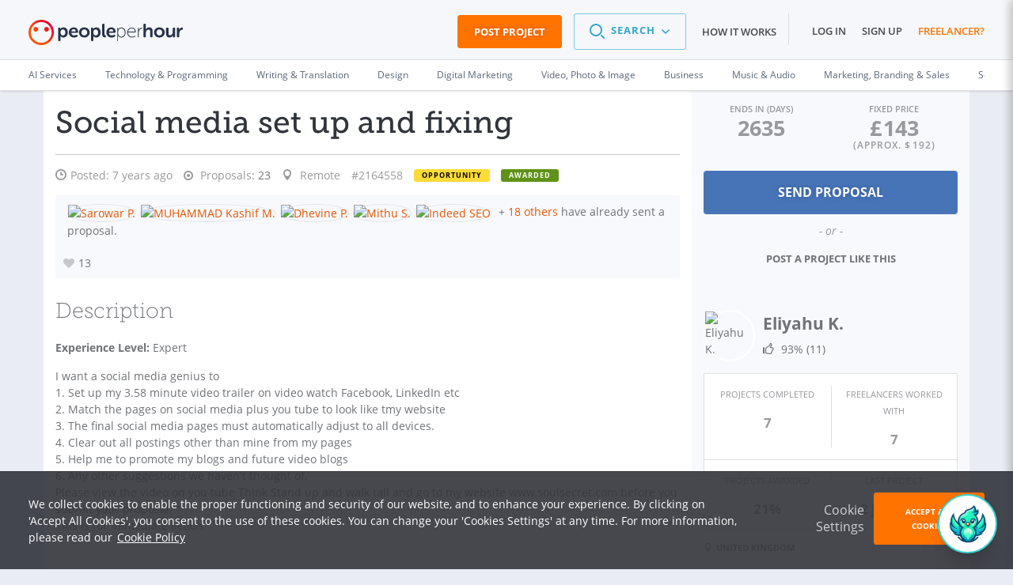

--- FILE ---
content_type: text/html; charset=UTF-8
request_url: https://www.peopleperhour.com/freelance-jobs/business/consulting/social-media-set-up-and-fixing-2164558
body_size: 35035
content:
<!doctype html><html lang="en" data-reactroot=""><head><meta data-react-helmet="true" name="charset" content="utf-8"/><meta data-react-helmet="true" name="viewport" content="width=device-width, initial-scale=1"/><meta data-react-helmet="true" name="mobile-web-app-capable" content="yes"/><meta data-react-helmet="true" name="apple-mobile-web-app-capable" content="yes"/><meta data-react-helmet="true" name="p:domain_verify" content="1410fbc5f93722d3782fd3834bb394ba"/><meta data-react-helmet="true" name="theme-color" content="#FF7300"/><meta data-react-helmet="true" property="og:image:secure_url" content="https://dw3i9sxi97owk.cloudfront.net/social/pph-social-share.png"/><meta data-react-helmet="true" property="og:image:width" content="1296"/><meta data-react-helmet="true" property="og:image:height" content="660"/><meta data-react-helmet="true" content="Business freelance job: Social media set up and fixing. Discover more freelance jobs or hire some expert freelancers online on PeoplePerHour!" name="description"/><meta data-react-helmet="true" property="og:site_name" content="PeoplePerHour.com" encode="true"/><meta data-react-helmet="true" property="og:title" content="Social media set up and fixing" encode="true"/><meta data-react-helmet="true" property="og:description" content="I want a social media genius to 1. Set up my 3.58 minute video trailer on video watch Facebook, LinkedIn etc 2. Match the pages on social media plus you tube to look like tmy website 3. The final social media pages must automatically adjust to all devices. 4. Clear out all postings other than mine from my pages 5. Help me to promote my blogs and future video blogs 6. Any other suggestions we haven&#x27;t thought of. Please view the video on you tube Think Stand up and walk tall and go to my website www.soulsecret.com before you submit your proposal. This is for immediate action" encode="true"/><meta data-react-helmet="true" property="og:url" content="https://www.peopleperhour.com/freelance-jobs/business/consulting/social-media-set-up-and-fixing-2164558" encode="true"/><meta data-react-helmet="true" property="og:image" content="https://www.peopleperhour.com/css/pph2/images/pph2-share.png" encode="true"/><meta data-react-helmet="true" property="fb:app_id" content="161024417255724" encode="true"/><meta data-react-helmet="true" property="fb:admins" content="1044272508,565720231,588196349" encode="true"/><meta data-react-helmet="true" property="og:type" content="peopleperhourcom:job" encode="true"/><meta data-react-helmet="true" property="peopleperhourcom:pphtype" content="Job" encode="true"/><meta data-react-helmet="true" property="peopleperhourcom:price" content="143.00" encode="true"/><meta data-react-helmet="true" property="peopleperhourcom:currency" content="£" encode="true"/><meta data-react-helmet="true" property="peopleperhourcom:stars" content="13" encode="true"/><meta data-react-helmet="true" property="peopleperhourcom:proposals" content="28" encode="true"/><link rel="stylesheet" type="text/css" href="https://www.peopleperhour.com/yii_packages/css/css_pkg_pph3-job-proposal_3682a34973023eb01c9b7667fe9ca479.css" />
<link rel="stylesheet" type="text/css" href="https://www.peopleperhour.com/yii_packages/css/css_pkg_css-white-lion_381ea4789d09bcc7dd590ae0c21ff083.css" />
<script type="text/javascript">
/*<![CDATA[*/
var gtmTrackEvent = function (payload) {
    window.dataLayer = window.dataLayer || [];

    if(typeof payload == 'object' && (typeof payload.event != 'undefined'
        || typeof payload.ecommerce != 'undefined' || typeof payload.uid != 'undefined')) {
        dataLayer.push(payload);
    } else {
        console.log('gtmTrackEvent is badly configured', payload);
    }
};

var gtmTrackPageview = function (pageview) {
    var payload = {
        'event': 'pageview',
        'pageview': pageview
    };
    gtmTrackEvent(payload);
};

var gtmTrackGAEvent = function (category, action, opt_label, opt_value) {
    opt_value = (typeof opt_value == 'undefined') ? 1 : opt_value;
    var payload = {
        "event": "ga.event",
        "ga.event": {
            'category': category,
            'action': action,
            'opt_label': opt_label,
            'opt_value': opt_value,
            'opt_noninteraction': true
        }
    };
    gtmTrackEvent(payload);
};
/*]]>*/
</script>
<title data-react-helmet="true" itemProp="name" lang="en">Social media set up and fixing - PeoplePerHour.com</title><link data-react-helmet="true" rel="shortcut icon" href="/favicon.ico"/><link data-react-helmet="true" rel="canonical" href="https://www.peopleperhour.com/freelance-jobs/business/consulting"/><link rel="preconnect" href="https://d1a29h5kxv3oc2.cloudfront.net" crossorigin="anonymous"/><link rel="preconnect" href="https://dw3i9sxi97owk.cloudfront.net" crossorigin="anonymous"/><link rel="preload" as="style" href="https://d1a29h5kxv3oc2.cloudfront.net/dist/common.86a5849b-style.css"/><link id="common" rel="stylesheet" type="text/css" href="https://d1a29h5kxv3oc2.cloudfront.net/dist/common.86a5849b-style.css"/><link rel="preload" as="style" href="https://d1a29h5kxv3oc2.cloudfront.net/dist/app.faa3f43e-style.css"/><link rel="stylesheet" type="text/css" href="https://d1a29h5kxv3oc2.cloudfront.net/dist/app.faa3f43e-style.css"/><link rel="preload" as="script" href="https://d1a29h5kxv3oc2.cloudfront.net/dist/29.0fb4db81.js"/><link rel="preload" as="script" href="https://d1a29h5kxv3oc2.cloudfront.net/dist/app.faa3f43e.js"/><meta name="apple-itunes-app" content="app-id=1424179970, affiliate-data=myAffiliateData, app-argument=myURL"/><link rel="stylesheet" type="text/css" href="https://d1a29h5kxv3oc2.cloudfront.net/dist/29.0fb4db81-style.css"/></head><body><script type="text/javascript">
/*<![CDATA[*/
var __PPH_CONF_ = {'translations':{'reportPopupTitle':'Report\x20a\x20violation','thanksMessage':'Thank\x20you\x20for\x20reporting\x20this\x20issue.\x20Our\x20team\x20will\x20review\x20it\x20and\x20act\x20upon\x20it.','confirmPause':'Are\x20you\x20sure\x20you\x20want\x20to\x20Pause\x20this\x20project\x3F','confirmPauseTitle':'Pause\x20project','confirmComplete':'Are\x20you\x20sure\x20that\x20you\x20want\x20to\x20mark\x20this\x20project\x20as\x20Complete\x3F','confirmCompleteTitle':'Mark\x20project\x20as\x20Complete','confirmArchive':'Are\x20you\x20sure\x20you\x20want\x20to\x20move\x20this\x20project\x20to\x20the\x20Archive\x20folder\x3F','confirmArchiveTitle':'Archive\x20project','askQuestionMessage':null},'selfUrl':'https\x3A\x2F\x2Fwww.peopleperhour.com\x2Ffreelance\x2Djobs\x2Fbusiness\x2Fconsulting\x2Fsocial\x2Dmedia\x2Dset\x2Dup\x2Dand\x2Dfixing\x2D2164558','proposalError':null,'statuses':{'StreamProposalAttachment':{'enabled':true,'reason':''}},'currency':'GBP','modules':{'StreamProposalAttachment':{'isJob':true,'proj_id':'2164558','budget':'143.00','ndaRequired':false,'ndaInfoRequired':false,'hasAcceptedProposal':false,'streamId':null,'projectType':'fixed_price','depositRecommendationsEnableThresholds':{'fixed':80,'hour':1},'defaultDepositRequestThresholds':{'minimum':50,'recommended':100},'depositThresholds':{'fixed_price':[{'min':0,'max':40,'recommended':100,'minimum':100},{'min':40.001,'max':80,'recommended':75,'minimum':50},{'min':80.001,'max':99999,'recommended':50,'minimum':30}],'hourly':[{'min':1,'max':4,'recommended':100,'minimum':100},{'min':4.001,'max':10,'recommended':75,'minimum':50},{'min':10.001,'max':99999,'recommended':50,'minimum':25}]},'minimumCommitment':1,'translations':{'minDepositBare':'The\x20deposit\x20request\x20has\x20to\x20be\x20at\x20least\x20\x7Bmin\x7D','minDepositFixed':'For\x20your\x20protection,\x20for\x20this\x20size\x20of\x20project\x20the\x20deposit\x20request\x20has\x20to\x20be\x20at\x20least\x20\x7Bmin\x7D\x20\x28\x7Bpercentage\x7D\x25\x20of\x20the\x20proposal\x20amount\x29','minDepositFixedFullAmount':'For\x20your\x20protection,\x20for\x20this\x20size\x20of\x20project\x20the\x20deposit\x20request\x20has\x20to\x20be\x20\x7Bmin\x7D\x20\x28100\x25\x20of\x20the\x20proposal\x20amount\x29','minDepositHourly':'For\x20your\x20protection,\x20we\x20require\x20the\x20Deposit\x20for\x20this\x20project\x20to\x20be\x20at\x20least\x20\x7Bmin\x7D\x20which\x20is\x20equivalent\x20to\x20\x7Bhours\x7D\x20hours\x20of\x20work','suggestedDepositRequestHourly':'For\x20your\x20protection,\x20for\x20this\x20size\x20of\x20project,\x20we\x20recommend\x20to\x20request\x20a\x20deposit\x20of\x20\x7Brecommended\x7D\x20which\x20is\x20equivalent\x20to\x20\x7Bhours\x7D\x20hours\x20of\x20work','suggestedDepositRequestFixed':'For\x20your\x20protection,\x20for\x20this\x20size\x20of\x20project,\x20we\x20recommend\x20to\x20request\x20a\x20deposit\x20of\x20at\x20least\x20\x7Brecommended\x7D\x20\x28\x7Bpercentage\x7D\x25\x20of\x20the\x20proposal\x20amount\x29','suggestedDepositRequestFixedFullAmount':'For\x20your\x20protection,\x20for\x20this\x20size\x20of\x20project,\x20we\x20recommend\x20to\x20request\x20a\x20deposit\x20of\x20\x7Brecommended\x7D\x20\x28100\x25\x20of\x20the\x20proposal\x20amount\x29','buttonTitle':'New\x20proposal','messageFormPlaceholder':'Provide\x20general\x20info\x20about\x20your\x20proposal\x20e.g.\x20what\x20you\x20can\x20deliver\x20and\x20when,\x20why\x20you\x20think\x20you\x20can\x20do\x20the\x20project\x20etc.'},'currencySymbol':'\u00A3','bareMinimum':6,'validationValues':{'MIN_AMOUNTS_BID':{'GBP':6,'EUR':7,'USD':10},'MIN_AMOUNTS_DEPOSIT':{'GBP':10,'EUR':12,'USD':15},'VALIDATE_BID_MIN_BARE_HOUR':6,'VALIDATE_BID_MAX_BARE_HOUR':999,'VALIDATE_BID_MIN_BARE_FIXED':6,'VALIDATE_BID_MAX_BARE_FIXED':99999,'VALIDATE_BID_MIN_TO_BUDGET_HOUR':0.8,'VALIDATE_BID_MIN_TO_BUDGET_FIXED':'0.8','VALIDATE_BID_MAX_TO_BUDGET_HOUR':5,'VALIDATE_BID_MAX_TO_BUDGET_FIXED':5,'VALIDATE_DEPOSIT_MIN_BARE_HOUR':5,'VALIDATE_DEPOSIT_MIN_BARE_FIXED':10,'VALIDATE_DEPOSIT_MIN_TO_BID_HOUR':1,'VALIDATE_DEPOSIT_MIN_TO_BID_FIXED':0.2,'VALIDATE_DEPOSIT_MAX_TO_BID_HOUR':20,'VALIDATE_DEPOSIT_MAX_TO_BID_FIXED':1,'VALIDATE_DEPOSIT_MAX_BARE_HOUR':2000},'sellerRate':null,'bidsMinSuggestedPrice':119.9721376,'minimumCommissionFee':1,'form':'\x3Cdiv\x20class\x3D\x22proposal\x2Dform\x20append\x2Dbottom\x20clearfix\x22\x3E\x0A\x20\x20\x20\x20\x3Ch3\x20class\x3D\x22js\x2Dattachment\x2Dtooltip\x2Dtarget\x22\x3EProposal\x20Breakdown\x3C\x2Fh3\x3E\x20\x20\x20\x20\x3Csection\x20class\x3D\x22clearfix\x20clear\x20hide\x22\x3E\x0A\x20\x20\x20\x20\x20\x20\x20\x20\x3Clabel\x20for\x3D\x22stream\x2Dproposal\x2Dunit\x2Dlist\x22\x20class\x3D\x22proposal\x2Drate\x2Dlabel\x20label\x2Dinline\x22\x3ERate\x3C\x2Flabel\x3E\x0A\x20\x20\x20\x20\x20\x20\x20\x20\x3Cselect\x20class\x3D\x22main\x2Dunit\x20col\x2Dsm\x2D3\x20select\x2Dinline\x22\x20data\x2Dgroup\x3D\x22units\x22\x20id\x3D\x22stream\x2Dproposal\x2Dunit\x2Dlist\x22\x3E\x0A\x20\x20\x20\x20\x20\x20\x20\x20\x20\x20\x20\x20\x3Coption\x0A\x20\x20\x20\x20\x20\x20\x20\x20value\x3D\x22fixed\x22\x20selected\x20\x20\x20\x20\x20\x20\x20\x20data\x2Ddisable\x2Dquantity\x3D\x220\x22\x0A\x20\x20\x20\x20\x20\x20\x20\x20data\x2Dprefix\x3D\x22\x22\x3Efixed\x3C\x2Foption\x3E\x0A\x20\x20\x20\x20\x20\x20\x20\x20\x20\x20\x20\x20\x3Coption\x0A\x20\x20\x20\x20\x20\x20\x20\x20value\x3D\x22hour\x22\x20\x20\x20\x20\x20\x20\x20\x20\x20data\x2Ddisable\x2Dquantity\x3D\x220\x22\x0A\x20\x20\x20\x20\x20\x20\x20\x20data\x2Dprefix\x3D\x22per\x22\x3Ehour\x3C\x2Foption\x3E\x0A\x20\x20\x20\x20\x3C\x2Fselect\x3E\x0A\x20\x20\x20\x20\x3C\x2Fsection\x3E\x0A\x20\x20\x20\x20\x20\x20\x20\x20\x3Cdiv\x20class\x3D\x22non\x2Ditemized\x20gutter\x2Dtop\x22\x3E\x0A\x20\x20\x20\x20\x20\x20\x20\x20\x3Csection\x20class\x3D\x22clearfix\x20row\x20labels\x20hidden\x2Dxs\x22\x3E\x0A\x20\x20\x20\x20\x20\x20\x20\x20\x20\x20\x20\x20\x3Cdiv\x20class\x3D\x22col\x2Dsm\x2D9\x22\x3E\x3C\x2Fdiv\x3E\x3Cdiv\x20class\x3D\x22col\x2Dsm\x2D3\x20no\x2Dpadding\x2Dright\x22\x3E\x3Clabel\x20class\x3D\x22discreet\x20amount\x2Dlabel\x22\x20for\x3D\x22\x22\x3EAmount\x3C\x2Flabel\x3E\x3Cspan\x20class\x3D\x22fa\x20fa\x2Dquestion\x2Dcircle\x20help\x20hidden\x2Dxs\x22\x3E\x3C\x2Fspan\x3E\x3C\x2Fdiv\x3E\x20\x20\x20\x20\x20\x20\x20\x20\x3C\x2Fsection\x3E\x0A\x20\x20\x20\x20\x20\x20\x20\x20\x3Csection\x20class\x3D\x22clearfix\x20row\x22\x3E\x0A\x20\x20\x20\x20\x20\x20\x20\x20\x20\x20\x20\x20\x3Cdiv\x20class\x3D\x22col\x2Dxs\x2D12\x20col\x2Dsm\x2D9\x22\x3E\x3Cinput\x20class\x3D\x22fixed\x2Ddescription\x20form\x2Dcontrol\x22\x20maxlength\x3D\x2240\x22\x20placeholder\x3D\x22enter\x20description\x22\x20data\x2Dinput\x2Dsuggestion\x3D\x22Proposal\x20items\x20cannot\x20exceed\x2040\x20characters.\x20You\x20can\x20use\x20the\x20Proposal\x20description\x20textbox\x20above\x20to\x20provide\x20more\x20information\x20about\x20your\x20Proposal.\x22\x20data\x2Dtooltip\x2Dpos\x3D\x22bottom\x22\x20type\x3D\x22text\x22\x20value\x3D\x22\x22\x20name\x3D\x22\x22\x20id\x3D\x22\x22\x20\x2F\x3E\x3C\x2Fdiv\x3E\x3Cdiv\x20class\x3D\x22col\x2Dxs\x2D12\x20visible\x2Dxs\x20gutter\x2Dtop\x22\x3E\x20\x3C\x2Fdiv\x3E\x3Cdiv\x20class\x3D\x22col\x2Dxs\x2D6\x20visible\x2Dxs\x22\x3E\x20\x3C\x2Fdiv\x3E\x3Cdiv\x20class\x3D\x22col\x2Dxs\x2D4\x20col\x2Dsm\x2D2\x20no\x2Dpadding\x2Dleft\x20no\x2Dpadding\x2Dright\x20fixed\x2Dcost\x2Dcontainer\x22\x3E\x3Cinput\x20class\x3D\x22form\x2Dcontrol\x20fixed\x2Dcost\x20GBP\x22\x20maxlength\x3D\x2212\x22\x20placeholder\x3D\x220.00\x22\x20type\x3D\x22text\x22\x20value\x3D\x22\x22\x20name\x3D\x22\x22\x20id\x3D\x22\x22\x20\x2F\x3E\x3C\x2Fdiv\x3E\x3Cdiv\x20class\x3D\x22col\x2Dxs\x2D2\x20col\x2Dsm\x2D1\x22\x3E\x3Clabel\x20data\x2Dhook\x3D\x22per\x2Dlabel\x22\x20class\x3D\x22discreet\x20per\x2Dlabel\x22\x20for\x3D\x22\x22\x3E\x3C\x2Flabel\x3E\x3C\x2Fdiv\x3E\x20\x20\x20\x20\x20\x20\x20\x20\x3C\x2Fsection\x3E\x0A\x20\x20\x20\x20\x3C\x2Fdiv\x3E\x0A\x20\x20\x20\x20\x20\x20\x20\x20\x3Cdiv\x20class\x3D\x22details\x20gutter\x2Dtop\x22\x3E\x0A\x20\x20\x20\x20\x20\x20\x20\x20\x3Csection\x20class\x3D\x22clearfix\x20row\x20labels\x20hidden\x2Dxs\x22\x3E\x0A\x20\x20\x20\x20\x20\x20\x20\x20\x20\x20\x20\x20\x3Cdiv\x20class\x3D\x22col\x2Dsm\x2D9\x22\x3E\x3Clabel\x20class\x3D\x22discreet\x22\x20for\x3D\x22\x22\x3EItem\x3C\x2Flabel\x3E\x3C\x2Fdiv\x3E\x3Cdiv\x20class\x3D\x22col\x2Dsm\x2D3\x20no\x2Dpadding\x2Dright\x22\x3E\x3Clabel\x20class\x3D\x22discreet\x20amount\x2Dlabel\x22\x20for\x3D\x22\x22\x3EAmount\x3C\x2Flabel\x3E\x3Cspan\x20class\x3D\x22fa\x20fa\x2Dquestion\x2Dcircle\x20help\x20hidden\x2Dxs\x22\x3E\x3C\x2Fspan\x3E\x3C\x2Fdiv\x3E\x20\x20\x20\x20\x20\x20\x20\x20\x3C\x2Fsection\x3E\x0A\x20\x20\x20\x20\x20\x20\x20\x20\x3Csection\x20class\x3D\x22clearfix\x20row\x20item\x22\x3E\x0A\x20\x20\x20\x20\x20\x20\x20\x20\x20\x20\x20\x20\x3Cdiv\x20class\x3D\x22col\x2Dxs\x2D12\x20col\x2Dsm\x2D9\x22\x3E\x3Cinput\x20placeholder\x3D\x22enter\x20description\x22\x20class\x3D\x22description\x20form\x2Dcontrol\x22\x20maxlength\x3D\x2240\x22\x20data\x2Dinput\x2Dsuggestion\x3D\x22Proposal\x20items\x20cannot\x20exceed\x2040\x20characters.\x20You\x20can\x20use\x20the\x20Proposal\x20description\x20textbox\x20above\x20to\x20provide\x20more\x20information\x20about\x20your\x20Proposal.\x22\x20data\x2Dtooltip\x2Dpos\x3D\x22bottom\x22\x20type\x3D\x22text\x22\x20value\x3D\x22\x22\x20name\x3D\x22\x22\x20id\x3D\x22\x22\x20\x2F\x3E\x3C\x2Fdiv\x3E\x3Cdiv\x20class\x3D\x22col\x2Dxs\x2D12\x20visible\x2Dxs\x20gutter\x2Dtop\x22\x3E\x20\x3C\x2Fdiv\x3E\x3Cdiv\x20class\x3D\x22col\x2Dxs\x2D6\x20visible\x2Dxs\x22\x3E\x20\x3C\x2Fdiv\x3E\x3Cdiv\x20class\x3D\x22col\x2Dxs\x2D6\x20col\x2Dsm\x2D3\x20details\x2Dinput\x20total\x2Dcontainer\x22\x3E\x3Cinput\x20placeholder\x3D\x220.00\x22\x20class\x3D\x22form\x2Dcontrol\x20total\x20GBP\x22\x20maxlength\x3D\x2212\x22\x20type\x3D\x22text\x22\x20value\x3D\x22\x22\x20name\x3D\x22\x22\x20id\x3D\x22\x22\x20\x2F\x3E\x3Cinput\x20class\x3D\x22form\x2Dcontrol\x22\x20maxlength\x3D\x2212\x22\x20type\x3D\x22hidden\x22\x20value\x3D\x220\x22\x20name\x3D\x22attempt\x22\x20id\x3D\x22attempt\x22\x20\x2F\x3E\x3C\x2Fdiv\x3E\x3Cdiv\x20class\x3D\x22col\x2Dxs\x2D2\x20col\x2Dsm\x2D1\x20rm\x2Dentry\x22\x3E\x3C\x2Fdiv\x3E\x20\x20\x20\x20\x20\x20\x20\x20\x3C\x2Fsection\x3E\x0A\x20\x20\x20\x20\x20\x20\x20\x20\x3Csection\x20class\x3D\x22clearfix\x20total\x2Drow\x20gutter\x2Dtop\x20row\x22\x3E\x0A\x20\x20\x20\x20\x20\x20\x20\x20\x20\x20\x20\x20\x3Cdiv\x20class\x3D\x22col\x2Dxs\x2D2\x20col\x2Dsm\x2D6\x22\x3E\x0A\x20\x20\x20\x20\x20\x20\x20\x20\x20\x20\x20\x20\x20\x20\x20\x20\x3Ca\x20class\x3D\x22action\x2Dadd\x2Dnew\x2Ddetail\x20call\x2Dto\x2Daction\x20hidden\x2Dxs\x22\x20data\x2Ddetail\x2Dclass\x3D\x22\x22\x20href\x3D\x22\x23\x22\x3E\x2B\x20add\x20new\x20item\x3C\x2Fa\x3E\x20\x20\x20\x20\x20\x20\x20\x20\x20\x20\x20\x20\x3C\x2Fdiv\x3E\x0A\x20\x20\x20\x20\x20\x20\x20\x20\x20\x20\x20\x20\x3Cdiv\x20class\x3D\x22col\x2Dxs\x2D4\x20col\x2Dsm\x2D3\x20text\x2Dright\x22\x3E\x0A\x20\x20\x20\x20\x20\x20\x20\x20\x20\x20\x20\x20\x20\x20\x20\x20\x3Clabel\x20class\x3D\x22total\x2Dlabel\x20inline\x2Dlabel\x20discreet\x22\x20for\x3D\x22\x22\x3ETotal\x3C\x2Flabel\x3E\x20\x20\x20\x20\x20\x20\x20\x20\x20\x20\x20\x20\x3C\x2Fdiv\x3E\x0A\x20\x20\x20\x20\x20\x20\x20\x20\x20\x20\x20\x20\x3Cdiv\x20class\x3D\x22col\x2Dxs\x2D6\x20col\x2Dsm\x2D3\x20details\x2Dinput\x22\x3E\x0A\x20\x20\x20\x20\x20\x20\x20\x20\x20\x20\x20\x20\x20\x20\x20\x20\x3Cinput\x20class\x3D\x22form\x2Dcontrol\x20final\x2Dtotal\x20GBP\x22\x20disabled\x3D\x22disabled\x22\x20type\x3D\x22text\x22\x20value\x3D\x220.00\x22\x20name\x3D\x22\x22\x20id\x3D\x22\x22\x20\x2F\x3E\x20\x20\x20\x20\x20\x20\x20\x20\x20\x20\x20\x20\x3C\x2Fdiv\x3E\x0A\x20\x20\x20\x20\x20\x20\x20\x20\x20\x20\x20\x20\x3Cdiv\x20class\x3D\x22col\x2Dxs\x2D2\x20col\x2Dsm\x2D1\x22\x3E\x3C\x2Fdiv\x3E\x0A\x20\x20\x20\x20\x20\x20\x20\x20\x3C\x2Fsection\x3E\x0A\x20\x20\x20\x20\x3C\x2Fdiv\x3E\x0A\x20\x20\x20\x20\x3Cdiv\x20class\x3D\x22clearfix\x20gutter\x2Dtop\x20row\x22\x3E\x0A\x20\x20\x20\x20\x20\x20\x20\x20\x3Cdiv\x20class\x3D\x22col\x2Dxs\x2D2\x20col\x2Dsm\x2D6\x22\x3E\x3C\x2Fdiv\x3E\x0A\x20\x20\x20\x20\x20\x20\x20\x20\x3Cdiv\x20class\x3D\x22col\x2Dxs\x2D4\x20col\x2Dsm\x2D3\x20text\x2Dright\x22\x3E\x0A\x20\x20\x20\x20\x20\x20\x20\x20\x20\x20\x20\x20\x3Clabel\x20class\x3D\x22discreet\x20inline\x2Dlabel\x20earnings\x2Dlabel\x22\x20for\x3D\x22\x22\x3EYou\x27ll\x20earn\x3C\x2Flabel\x3E\x3Cspan\x20class\x3D\x22fa\x20fa\x2Dquestion\x2Dcircle\x20help\x20hidden\x2Dxs\x22\x3E\x3C\x2Fspan\x3E\x20\x20\x20\x20\x20\x20\x20\x20\x3C\x2Fdiv\x3E\x0A\x20\x20\x20\x20\x20\x20\x20\x20\x3Cdiv\x20class\x3D\x22col\x2Dxs\x2D6\x20col\x2Dsm\x2D3\x20details\x2Dinput\x22\x3E\x0A\x20\x20\x20\x20\x20\x20\x20\x20\x20\x20\x20\x20\x3Cinput\x20class\x3D\x22form\x2Dcontrol\x20earnings\x20GBP\x22\x20placeholder\x3D\x220.00\x22\x20disabled\x3D\x22disabled\x22\x20type\x3D\x22text\x22\x20value\x3D\x22\x22\x20name\x3D\x22earnings\x2Dfield\x22\x20id\x3D\x22earnings\x2Dfield\x22\x20\x2F\x3E\x20\x20\x20\x20\x20\x20\x20\x20\x3C\x2Fdiv\x3E\x0A\x20\x20\x20\x20\x20\x20\x20\x20\x3Cdiv\x20class\x3D\x22col\x2Dxs\x2D2\x20col\x2Dsm\x2D1\x22\x3E\x3C\x2Fdiv\x3E\x0A\x20\x20\x20\x20\x3C\x2Fdiv\x3E\x0A\x20\x20\x20\x20\x3Cdiv\x20class\x3D\x22clearfix\x20gutter\x2Dtop\x20row\x22\x3E\x0A\x20\x20\x20\x20\x20\x20\x20\x20\x3Cdiv\x20class\x3D\x22col\x2Dxs\x2D2\x20col\x2Dsm\x2D6\x22\x3E\x3C\x2Fdiv\x3E\x0A\x20\x20\x20\x20\x20\x20\x20\x20\x3Cdiv\x20class\x3D\x22col\x2Dxs\x2D4\x20col\x2Dsm\x2D3\x20text\x2Dright\x22\x3E\x0A\x20\x20\x20\x20\x20\x20\x20\x20\x20\x20\x20\x20\x3Clabel\x20class\x3D\x22discreet\x20inline\x2Dlabel\x20deposit\x2Dlabel\x22\x20for\x3D\x22\x22\x3EDeposit\x3C\x2Flabel\x3E\x3Cspan\x20class\x3D\x22fa\x20fa\x2Dquestion\x2Dcircle\x20help\x20hidden\x2Dxs\x22\x3E\x3C\x2Fspan\x3E\x20\x20\x20\x20\x20\x20\x20\x20\x3C\x2Fdiv\x3E\x0A\x20\x20\x20\x20\x20\x20\x20\x20\x3Cdiv\x20class\x3D\x22col\x2Dxs\x2D6\x20col\x2Dsm\x2D3\x20details\x2Dinput\x22\x3E\x0A\x20\x20\x20\x20\x20\x20\x20\x20\x20\x20\x20\x20\x3Cinput\x20class\x3D\x22form\x2Dcontrol\x20deposit\x20GBP\x22\x20placeholder\x3D\x220.00\x22\x20type\x3D\x22text\x22\x20value\x3D\x22\x22\x20name\x3D\x22\x22\x20id\x3D\x22\x22\x20\x2F\x3E\x20\x20\x20\x20\x20\x20\x20\x20\x3C\x2Fdiv\x3E\x0A\x20\x20\x20\x20\x20\x20\x20\x20\x3Cdiv\x20class\x3D\x22col\x2Dxs\x2D2\x20col\x2Dsm\x2D1\x22\x3E\x3C\x2Fdiv\x3E\x0A\x20\x20\x20\x20\x20\x20\x20\x20\x0A\x20\x20\x20\x20\x3C\x2Fdiv\x3E\x0A\x3C\x2Fdiv\x3E\x0A\x3Cp\x20class\x3D\x22more\x2Ddiscreet\x20text\x2Dright\x22\x3E\x0A\x20\x20\x20Please\x20note\x20that\x20the\x20minimum\x20Service\x20Fee\x20per\x20invoice\x20is\x20\u00A31\x20\x28excl.VAT\x29.\x20\x3Ca\x20class\x3D\x22discreet\x22\x20target\x3D\x22_blank\x22\x20href\x3D\x22\x2Fstatic\x2Fterms\x23user_content\x22\x3ERead\x20more\x20on\x20PPH\x20Fees\x3C\x2Fa\x3E\x3C\x2Fp\x3E\x0A\x3Cspan\x20class\x3D\x22bid\x2Dwarning\x20hidden\x22\x3E\x3Cspan\x20data\x2Dplacement\x3D\x22right\x22\x20data\x2Dcontent\x2Dselector\x3D\x22\x23help\x2Dcontent\x2D6971fbf3432d3\x22\x20title\x3D\x22Amount\x20is\x20low\x22\x20data\x2Dtrigger\x3D\x22hover\x22\x20data\x2Dclass\x3D\x22info\x22\x20class\x3D\x22popover\x2Dtoggle\x20tooltip\x2Dvisible\x2Dlg\x22\x3E\x3Ci\x20class\x3D\x22fa\x20fa\x2Dwarning\x22\x20\x2F\x3E\x3C\x2Fspan\x3E\x3Cspan\x20data\x2Dplacement\x3D\x22right\x22\x20data\x2Dcontent\x2Dselector\x3D\x22\x23help\x2Dcontent\x2D6971fbf3432d3\x22\x20title\x3D\x22Amount\x20is\x20low\x22\x20data\x2Dtrigger\x3D\x22click\x22\x20class\x3D\x22bootbox\x2Dtoggle\x20clickable\x20tooltip\x2Dhidden\x2Dlg\x22\x3E\x3Ci\x20class\x3D\x22fa\x20fa\x2Dwarning\x22\x20\x2F\x3E\x3C\x2Fspan\x3E\x3Cdiv\x20style\x3D\x22display\x3A\x20none\x20\x21important\x3B\x22\x20id\x3D\x22help\x2Dcontent\x2D6971fbf3432d3\x22\x3EBased\x20on\x20Proposals\x20from\x20other\x20Freelancers\x20sent\x20for\x20this\x20project\x20the\x20total\x20amount\x20you\x20have\x20specified\x20is\x20quite\x20low.\x20You\x20will\x20still\x20have\x20the\x20same\x20chances\x20to\x20win\x20this\x20project\x20even\x20if\x20you\x20raise\x20the\x20amount\x20to\x20around\x20\x3Cstrong\x3E\u00A3\x3C\x2Fstrong\x3E\x3Cstrong\x3E150\x3C\x2Fstrong\x3E\x3C\x2Fdiv\x3E\x3C\x2Fspan\x3E\x3Cspan\x20class\x3D\x22proposal\x2Dwarning\x20hidden\x22\x3E\x3Ci\x20class\x3D\x22fa\x20fa\x2Dwarning\x22\x20data\x2Dplacement\x3D\x22right\x22\x20\x2F\x3E\x3C\x2Fspan\x3E'},'JobBidders':[],'MemberPrizes':{'allPrizesUrl':'\x2Fmember\x2Fprizes','listViewOptions':{'ajaxUpdate':['member\x2Dprizes\x2Dpopup'],'ajaxVar':'ajax','loadingClass':'list\x2Dview\x2Dloading','pagerClass':'pager'},'dialogOptions':{'autoOpen':false,'closeOnEscape':true,'draggable':false,'modal':true,'resizable':false,'width':540,'title':'User\x27s\x20Awards'},'selectors':{'popupTrigger':'.widget\x2Dmember\x2Dprizes\x20a.view\x2Dall\x2Dprizes','popup':'\x23member\x2Dprizes\x2Dpopup'},'translations':{'errorMessage':'Something\x20went\x20wrong,\x20could\x20not\x20display\x20the\x20prizes\x20for\x20this\x20user'}},'MemberPopover':{'template':{'memberProfile':'\x3Cdiv\x20class\x3D\x22profile\x2Dpopover\x20clearfix\x22\x3E\x0A\x20\x20\x20\x20\x3Cdiv\x20class\x3D\x22col\x2Dxs\x2D3\x20no\x2Dpadding\x2Dleft\x22\x3E\x3Cimg\x20src\x3D\x22\x7B\x7Bphoto\x7D\x7D\x22\x20width\x3D\x22110\x22\x20height\x3D\x22110\x22\x20class\x3D\x22img\x2Dresponsive\x22\x3E\x3C\x2Fdiv\x3E\x0A\x20\x20\x20\x20\x3Cdiv\x20class\x3D\x22col\x2Dxs\x2D9\x20no\x2Dpadding\x2Dleft\x20no\x2Dpadding\x2Dright\x20profile\x2Ddetails\x22\x3E\x0A\x20\x20\x20\x20\x20\x20\x20\x20\x3Cdiv\x20class\x3D\x22row\x22\x3E\x0A\x20\x20\x20\x20\x20\x20\x20\x20\x20\x20\x20\x20\x3Cdiv\x20class\x3D\x22col\x2Dxs\x2D9\x20popover\x2Dprofile\x2Dname\x22\x3E\x0A\x20\x20\x20\x20\x20\x20\x20\x20\x20\x20\x20\x20\x20\x20\x20\x20\x3Ch2\x3E\x0A\x20\x20\x20\x20\x20\x20\x20\x20\x20\x20\x20\x20\x20\x20\x20\x20\x20\x20\x20\x20\x3Ca\x20href\x3D\x22\x7B\x7BprofileUrl\x7D\x7D\x22\x3E\x7B\x7BshortName\x7D\x7D\x3C\x2Fa\x3E\x0A\x20\x20\x20\x20\x20\x20\x20\x20\x20\x20\x20\x20\x20\x20\x20\x20\x20\x20\x20\x20\x7B\x7Bbadges\x7D\x7D\x20\x20\x20\x20\x20\x20\x20\x20\x20\x20\x20\x20\x20\x20\x20\x20\x3C\x2Fh2\x3E\x0A\x20\x20\x20\x20\x20\x20\x20\x20\x20\x20\x20\x20\x20\x20\x20\x20\x3Ch3\x20class\x3D\x22crop\x22\x3E\x7B\x7Btitle\x7D\x7D\x3C\x2Fh3\x3E\x0A\x20\x20\x20\x20\x20\x20\x20\x20\x20\x20\x20\x20\x3C\x2Fdiv\x3E\x0A\x20\x20\x20\x20\x20\x20\x20\x20\x20\x20\x20\x20\x3Cdiv\x20class\x3D\x22col\x2Dxs\x2D3\x20pull\x2Dright\x20popover\x2Dcert\x2Dbadge\x2Dcontainer\x22\x3E\x0A\x20\x20\x20\x20\x20\x20\x20\x20\x20\x20\x20\x20\x20\x20\x20\x20\x7B\x7Bcert\x7D\x7D\x20\x20\x20\x20\x20\x20\x20\x20\x20\x20\x20\x20\x3C\x2Fdiv\x3E\x0A\x20\x20\x20\x20\x20\x20\x20\x20\x3C\x2Fdiv\x3E\x0A\x20\x20\x20\x20\x20\x20\x20\x20\x3Cul\x20class\x3D\x22clearfix\x20nav\x20nav\x2Dpills\x22\x3E\x0A\x20\x20\x20\x20\x20\x20\x20\x20\x20\x20\x20\x20\x3Cli\x3EActive\x20since\x3A\x20\x7B\x7Bactive\x7D\x7D\x3C\x2Fli\x3E\x0A\x20\x20\x20\x20\x20\x20\x20\x20\x20\x20\x20\x20\x3Cli\x3E\x7B\x7Blocation\x7D\x7D\x3C\x2Fli\x3E\x0A\x20\x20\x20\x20\x20\x20\x20\x20\x3C\x2Ful\x3E\x0A\x20\x20\x20\x20\x20\x20\x20\x20\x20\x20\x20\x20\x20\x20\x20\x20\x3Cul\x20class\x3D\x22stats\x20clearfix\x22\x3E\x0A\x20\x20\x20\x20\x20\x20\x20\x20\x20\x20\x20\x20\x7BbuyerStatsTemplate\x7D\x7BfeedbackTemplate\x7D\x7BratingTemplate\x7D\x20\x20\x20\x20\x20\x20\x20\x20\x3C\x2Ful\x3E\x0A\x20\x20\x20\x20\x20\x20\x20\x20\x20\x20\x20\x20\x3C\x2Fdiv\x3E\x0A\x20\x20\x20\x20\x3Cdiv\x20class\x3D\x22col\x2Dxs\x2D12\x20gutter\x2Dtop\x20about\x2Dme\x20multilinecrop\x22\x3E\x7B\x7Babout\x7D\x7D\x3C\x2Fdiv\x3E\x0A\x20\x20\x20\x20\x3Chr\x3E\x0A\x20\x20\x20\x20\x3Cdiv\x20class\x3D\x22col\x2Dxs\x2D12\x22\x3E\x0A\x20\x20\x20\x20\x20\x20\x20\x20\x3Cul\x20class\x3D\x22nav\x2Dlinks\x20streambox\x2Dnav\x2Dlinks\x20clearfix\x22\x3E\x0A\x20\x20\x20\x20\x20\x20\x20\x20\x20\x20\x20\x20\x20\x20\x20\x20\x20\x20\x20\x20\x3Cli\x20class\x3D\x22col\x2Dxs\x2D3\x20no\x2Dpadding\x2Dleft\x22\x3E\x0A\x20\x20\x20\x20\x20\x20\x20\x20\x20\x20\x20\x20\x20\x20\x20\x20\x3Ca\x20href\x3D\x22\x7B\x7BprofileUrl\x7D\x7D\x22\x20class\x3D\x22color\x2Dpph\x22\x20data\x2Dhook\x3D\x22\x22\x3E\x0A\x20\x20\x20\x20\x20\x20\x20\x20\x20\x20\x20\x20\x20\x20\x20\x20\x20\x20\x20\x20View\x20Profile\x20\x20\x20\x20\x20\x20\x20\x20\x20\x20\x20\x20\x20\x20\x20\x20\x3C\x2Fa\x3E\x0A\x20\x20\x20\x20\x20\x20\x20\x20\x20\x20\x20\x20\x3C\x2Fli\x3E\x0A\x20\x20\x20\x20\x20\x20\x20\x20\x3C\x2Ful\x3E\x0A\x20\x20\x20\x20\x3C\x2Fdiv\x3E\x0A\x0A\x3C\x2Fdiv\x3E','feedback':'\x0A\x3Cli\x20class\x3D\x22col\x2Dxs\x2D6\x22\x3E\x0A\x20\x20\x20\x20\x3Clabel\x20class\x3D\x22discreet\x22\x3ERating\x20\x3Cbr\x2F\x3E\x20\x28\x7B\x7Breviews\x7D\x7D\x20reviews\x29\x3C\x2Flabel\x3E\x0A\x20\x20\x20\x20\x3Cspan\x20class\x3D\x22tag\x20percent\x2Dtag\x20pull\x2Dright\x22\x3E\x0A\x20\x20\x20\x20\x20\x20\x20\x20\x3Cspan\x3E\x7B\x7Bpositive\x7D\x7D\x3C\x2Fspan\x3E\x3Csup\x3E\x25\x3C\x2Fsup\x3E\x0A\x20\x20\x20\x20\x3C\x2Fspan\x3E\x0A\x3C\x2Fli\x3E','rating':'\x3Cli\x20class\x3D\x22col\x2Dxs\x2D6\x22\x3E\x0A\x20\x20\x20\x20\x3Clabel\x20class\x3D\x22discreet\x20single\x2Dline\x22\x3ERate\x3C\x2Flabel\x3E\x0A\x20\x20\x20\x20\x3Cspan\x20class\x3D\x22tag\x20price\x20pull\x2Dright\x22\x3E\x0A\x20\x20\x20\x20\x20\x20\x20\x20\x3Csup\x3E\x7B\x7Brate.currencySym\x7D\x7D\x3C\x2Fsup\x3E\x0A\x20\x20\x20\x20\x20\x20\x20\x20\x3Cspan\x3E\x7B\x7Brate.amount\x7D\x7D\x3C\x2Fspan\x3E\x0A\x20\x20\x20\x20\x20\x20\x20\x20\x3Csub\x3E\x2Fhr\x3C\x2Fsub\x3E\x0A\x20\x20\x20\x20\x3C\x2Fspan\x3E\x0A\x3C\x2Fli\x3E','buyerStats':'\x3Cdiv\x3E\x0A\x20\x20\x20\x20\x3Cli\x20class\x3D\x22col\x2Dxs\x2D12\x20col\x2Dmd\x2D6\x22\x3E\x0A\x20\x20\x20\x20\x20\x20\x20\x20\x3Clabel\x20class\x3D\x22discreet\x22\x3E\x0A\x20\x20\x20\x20\x20\x20\x20\x20\x20\x20\x20\x20Projects\x20completed\x20\x20\x20\x20\x20\x20\x20\x20\x3C\x2Flabel\x3E\x0A\x20\x20\x20\x20\x20\x20\x20\x20\x3Cspan\x20class\x3D\x22tag\x20value\x20pull\x2Dright\x22\x3E\x0A\x20\x20\x20\x20\x20\x20\x20\x20\x20\x20\x20\x20\x3Cspan\x3E\x7B\x7Bprojects\x7D\x7D\x3C\x2Fspan\x3E\x0A\x20\x20\x20\x20\x20\x20\x20\x20\x3C\x2Fspan\x3E\x0A\x20\x20\x20\x20\x3C\x2Fli\x3E\x0A\x20\x20\x20\x20\x3Cli\x20class\x3D\x22col\x2Dxs\x2D12\x20col\x2Dmd\x2D6\x22\x3E\x0A\x20\x20\x20\x20\x20\x20\x20\x20\x3Clabel\x20class\x3D\x22discreet\x22\x3EFreelancer\x20worked\x20with\x3C\x2Flabel\x3E\x0A\x20\x20\x20\x20\x20\x20\x20\x20\x3Cspan\x20class\x3D\x22tag\x20value\x20pull\x2Dright\x22\x3E\x0A\x20\x20\x20\x20\x20\x20\x20\x20\x20\x20\x20\x20\x3Cspan\x3E\x7B\x7BsellersWorked\x7D\x7D\x3C\x2Fspan\x3E\x0A\x20\x20\x20\x20\x20\x20\x20\x20\x3C\x2Fspan\x3E\x0A\x20\x20\x20\x20\x3C\x2Fli\x3E\x0A\x3C\x2Fdiv\x3E\x0A\x3Cdiv\x3E\x0A\x20\x20\x20\x20\x3Cli\x20class\x3D\x22col\x2Dxs\x2D12\x20col\x2Dmd\x2D6\x22\x3E\x0A\x20\x20\x20\x20\x20\x20\x20\x20\x3Clabel\x20class\x3D\x22discreet\x22\x3E\x25\x20projects\x20awarded\x3C\x2Flabel\x3E\x0A\x20\x20\x20\x20\x20\x20\x20\x20\x3Cspan\x20class\x3D\x22percent\x2Dtag\x20smaller\x2Dvalue\x20pull\x2Dright\x22\x3E\x0A\x20\x20\x20\x20\x20\x20\x20\x20\x20\x20\x20\x20\x3Cspan\x3E\x7B\x7BjobsAwarded\x7D\x7D\x3C\x2Fspan\x3E\x0A\x20\x20\x20\x20\x20\x20\x20\x20\x3C\x2Fspan\x3E\x0A\x20\x20\x20\x20\x3C\x2Fli\x3E\x0A\x20\x20\x20\x20\x3Cli\x20class\x3D\x22col\x2Dxs\x2D12\x20col\x2Dmd\x2D6\x22\x3E\x0A\x20\x20\x20\x20\x20\x20\x20\x20\x3Clabel\x20class\x3D\x22discreet\x22\x3ELast\x20project\x3C\x2Flabel\x3E\x0A\x20\x20\x20\x20\x20\x20\x20\x20\x3Cspan\x20class\x3D\x22smaller\x2Dvalue\x20pull\x2Dright\x22\x3E\x0A\x20\x20\x20\x20\x20\x20\x20\x20\x20\x20\x20\x20\x3Cspan\x3E\x7B\x7BlastProject\x7D\x7D\x3C\x2Fspan\x3E\x0A\x20\x20\x20\x20\x20\x20\x20\x20\x3C\x2Fspan\x3E\x0A\x20\x20\x20\x20\x3C\x2Fli\x3E\x0A\x3C\x2Fdiv\x3E'},'trigger':'hover','selector':'a\x5Bdata\x2Dhook\x3D\x22member\x2Dpopover\x22\x5D','id':'member\x2Dpopover\x2Dtemplate'},'Star':{'url':'\x2Fjob\x2Fstar\x3Fid\x3D2164558','responseVar':'active','idVar':'id','afterAjax':'','beforeAjax':'','activeVar':'','disabled':false,'type':'Job','streamListView':false},'FbApi':{'prefixUi':'facebookui','appId':'161024417255724','namespace':'peopleperhourcom'},'LinkedinApi':[],'TwitterApi':[],'GooglePlusApi':[],'Report':[],'StreamMessageBox':{'activeModules':['StreamProposalAttachment'],'infoId':null,'projId':'2164558','hourlieId':null,'role':null,'stream':null,'streamId':null,'participant':'Eliyahu','isJob':true,'hideButtons':true,'isGuest':true,'blocked':false,'blockedReason':''},'LoginSignup':[],'JobControlPanel':[],'InterviewAnswers':[],'VerifyMemberDetails':[]}};
/*]]>*/
</script>
<content id="reactContainer" class="react-content"><div class="main-content full-width"><div id="chat-icon" class="chat-icon-container⤍Chat⤚2NMD7"><div class="chat-icon⤍Chat⤚3ytbf"><img src="https://d1a29h5kxv3oc2.cloudfront.net/dist/img/phoenix.81914efc7207f6a059bd10f5d3fd5f89.png" alt="phoenix"/></div></div><div class="chat-sidebar⤍Chat⤚23luO"><div class="chat-header⤍Chat⤚2sgUH"><div class="chat-header__title⤍Chat⤚2Yya5"><img src="https://d1a29h5kxv3oc2.cloudfront.net/dist/img/phoenix.81914efc7207f6a059bd10f5d3fd5f89.png" alt="phoenix" height="50"/><span class="u-mgl--1">Phoenix - Your AI Assistant</span></div><div class="chat-icons⤍Chat⤚1ZGX0"><div><i class="fa fa-chevron-right"></i></div></div></div><div class="content⤍Chat⤚1p1qg"><div class="is-loading⤍Spinner⤚AE8Q2 pph-loader⤍Spinner⤚3h6w8"></div><div></div></div><div class="chat-footer⤍Chat⤚2sq3A"><div class="chat-end⤍Chat⤚QRqXy"><div>Inactive session will be ended in 24 hours</div><a class="button⤍Button⤚2e-9B button--inverted⤍Button⤚EFUT- button--disabled⤍Button⤚3PHTs">End Session</a></div><div class="search-chat-bar⤍Chat⤚1p9Ws"><div class="search-chat-bar__input⤍Chat⤚zILav"><input type="text" id="chat" name="chat" value="" placeholder="How can I help you today"/></div><div><button class="search-chat-bar__button⤍Chat⤚1RqfJ button⤍Button⤚2e-9B button--inverted⤍Button⤚EFUT-"><svg fill="#69728C" width="24" height="24" viewBox="0 0 1024 1024" class=""><path d="M542.165 183.168l256 256c7.41 7.665 11.977 18.12 11.977 29.641 0 23.564-19.103 42.667-42.667 42.667-11.521 0-21.976-4.567-29.653-11.989l0.012 0.012-183.168-183.168v494.336c0 23.564-19.103 42.667-42.667 42.667s-42.667-19.103-42.667-42.667v0-494.336l-183.168 183.168c-7.769 8.036-18.647 13.026-30.69 13.026-23.564 0-42.667-19.103-42.667-42.667 0-12.043 4.989-22.92 13.014-30.678l0.012-0.012 256-256c7.721-7.718 18.386-12.492 30.165-12.492s22.445 4.774 30.165 12.492l-0-0z"></path></svg></button></div></div></div></div><div class="page-container"><header class="header⤍Header⤚3P2AL has-sub-header⤍Header⤚1LN9L"><div class="pph-row--edge"><div class="pph-col-xs-9 pph-col-sm-9 pph-col-md-3 pph-col-lg-3"><div class="logo__wrapper⤍Header⤚2oVZL"><a href="/" class="logo__link⤍Header⤚2zMWo"><span class="logo⤍Header⤚2u7mu"><svg viewBox="0 0 182 30" version="1.1" xmlns="http://www.w3.org/2000/svg" xmlns:xlink="http://www.w3.org/1999/xlink"><defs><linearGradient x1="38.0013272%" y1="62.0533044%" x2="85.0990568%" y2="17.7126474%" id="__2QEraZd__linearGradient-1"><stop stop-color="#FE5000" offset="0%"></stop><stop stop-color="#E40038" offset="100%"></stop></linearGradient></defs><g id="__2QEraZd__header-v3" stroke="none" stroke-width="1" fill="none" fill-rule="evenodd"><g id="__2QEraZd__Non-logged-in" transform="translate(-30.000000, -25.000000)" fill-rule="nonzero"><g id="__2QEraZd__header"><g id="__2QEraZd__upper-nav"><g id="__2QEraZd__logo--header" transform="translate(30.000000, 25.000000)"><path d="M175.006231,10.2162162 C175.006231,9.59459459 175.330267,9.27027027 175.924332,9.27027027 L176.81543,9.27027027 C177.436499,9.27027027 177.760534,9.62162162 177.760534,10.2162162 L177.760534,11.2972973 C177.760534,11.7297297 177.706528,12.0810811 177.706528,12.0810811 L177.760534,12.0810811 C178.219585,10.7027027 179.461721,9.16216216 181.108902,9.16216216 C181.72997,9.16216216 181.972997,9.48648649 181.972997,10.1081081 L181.972997,11 C181.972997,11.6216216 181.621958,11.9459459 181.00089,11.9459459 C178.894659,11.9459459 177.895549,14.027027 177.895549,16.1351351 L177.895549,19.8378378 C177.895549,20.4594595 177.571513,20.7837838 176.977448,20.7837838 L175.978338,20.7837838 C175.35727,20.7837838 175.060237,20.4594595 175.060237,19.8378378 L175.060237,10.2162162 L175.006231,10.2162162 Z M162.287834,10.2162162 C162.287834,9.59459459 162.638872,9.27027027 163.232938,9.27027027 L164.205045,9.27027027 C164.826113,9.27027027 165.150148,9.62162162 165.150148,10.2162162 L165.150148,16.0810811 C165.150148,17.4864865 165.501187,18.4324324 166.932344,18.4324324 C169.011573,18.4324324 170.145697,16.5945946 170.145697,14.5405405 L170.145697,10.2162162 C170.145697,9.59459459 170.469733,9.27027027 171.090801,9.27027027 L172.062908,9.27027027 C172.683976,9.27027027 173.008012,9.62162162 173.008012,10.2162162 L173.008012,19.8378378 C173.008012,20.4594595 172.656973,20.7837838 172.062908,20.7837838 L171.198813,20.7837838 C170.577745,20.7837838 170.280712,20.4594595 170.280712,19.8378378 L170.280712,19.1621622 C170.280712,18.8918919 170.334718,18.6486486 170.334718,18.6486486 L170.280712,18.6486486 C169.740653,19.8108108 168.25549,21.0540541 166.284273,21.0540541 C163.827003,21.0540541 162.287834,19.8108108 162.287834,16.6756757 L162.287834,10.2162162 Z M154.348961,9 C157.832344,9 160.694659,11.5135135 160.694659,15.027027 C160.694659,18.5675676 157.859347,21.0540541 154.348961,21.0540541 C150.865579,21.0540541 148.030267,18.5675676 148.030267,15.027027 C148.030267,11.5135135 150.865579,9 154.348961,9 Z M154.348961,18.6216216 C156.212166,18.6216216 157.778338,17.1891892 157.778338,15.027027 C157.778338,12.8918919 156.212166,11.4324324 154.348961,11.4324324 C152.485757,11.4324324 150.946588,12.8918919 150.946588,15.027027 C150.946588,17.1891892 152.485757,18.6216216 154.348961,18.6216216 Z M135.554896,5.7027027 C135.554896,5.08108108 135.905935,4.75675676 136.5,4.75675676 L137.472107,4.75675676 C138.093175,4.75675676 138.417211,5.10810811 138.417211,5.7027027 L138.417211,10.3513514 C138.417211,10.9189189 138.336202,11.3243243 138.336202,11.3243243 L138.390208,11.3243243 C138.95727,10.2162162 140.388427,9 142.386647,9 C144.924926,9 146.410089,10.3243243 146.410089,13.3783784 L146.410089,19.8378378 C146.410089,20.4594595 146.05905,20.7837838 145.464985,20.7837838 L144.492878,20.7837838 C143.87181,20.7837838 143.547774,20.4594595 143.547774,19.8378378 L143.547774,13.972973 C143.547774,12.5675676 143.196736,11.6216216 141.738576,11.6216216 C139.740356,11.6216216 138.417211,13.2432432 138.417211,15.4324324 L138.417211,19.8378378 C138.417211,20.4594595 138.093175,20.7837838 137.472107,20.7837838 L136.5,20.7837838 C135.878932,20.7837838 135.554896,20.4594595 135.554896,19.8378378 L135.554896,5.7027027 Z M128.939169,9.89189189 C128.939169,9.64864865 129.074184,9.51351351 129.317211,9.51351351 L129.506231,9.51351351 C129.749258,9.51351351 129.884273,9.64864865 129.884273,9.89189189 L129.884273,11.6486486 C129.884273,12.1621622 129.803264,12.5675676 129.803264,12.5675676 L129.85727,12.5675676 C130.424332,10.8378378 131.747478,9.43243243 133.637685,9.43243243 C133.961721,9.43243243 134.123739,9.56756757 134.123739,9.81081081 L134.123739,10.027027 C134.123739,10.2702703 133.907715,10.4054054 133.637685,10.4054054 C131.099407,10.4054054 129.911276,13.4054054 129.911276,15.9189189 L129.911276,20.4054054 C129.911276,20.6486486 129.776261,20.7837838 129.533234,20.7837838 L129.344214,20.7837838 C129.101187,20.7837838 128.966172,20.6486486 128.966172,20.4054054 L128.966172,9.89189189 L128.939169,9.89189189 Z M121.918398,9.24324324 C124.861721,9.24324324 126.508902,11.3783784 126.508902,14.6216216 C126.508902,14.8648649 126.319881,15 126.103858,15 L117.408902,15 C117.408902,18.2702703 119.623145,20.1351351 122.242433,20.1351351 C123.808605,20.1351351 124.915727,19.4054054 125.428783,18.972973 C125.644807,18.8108108 125.806825,18.8378378 125.94184,19.027027 L126.076855,19.2162162 C126.184866,19.3783784 126.157864,19.5675676 125.995846,19.7027027 C125.455786,20.1621622 124.105638,21.027027 122.242433,21.027027 C119.056083,21.027027 116.436795,18.7297297 116.436795,15.1351351 C116.436795,11.3513514 119.02908,9.24324324 121.918398,9.24324324 Z M125.536795,14.1081081 C125.428783,11.3513514 123.781602,10.1081081 121.918398,10.1081081 C119.839169,10.1081081 117.921958,11.4594595 117.516914,14.1081081 L125.536795,14.1081081 Z M104.663501,9.89189189 C104.663501,9.64864865 104.798516,9.51351351 105.041543,9.51351351 L105.230564,9.51351351 C105.473591,9.51351351 105.608605,9.64864865 105.608605,9.89189189 L105.608605,10.8648649 C105.608605,11.3783784 105.527596,11.7567568 105.527596,11.7567568 L105.581602,11.7567568 C105.581602,11.7567568 106.499703,9.21621622 109.632047,9.21621622 C112.65638,9.21621622 114.492582,11.6216216 114.492582,15.1351351 C114.492582,18.7297297 112.38635,21.0540541 109.497033,21.0540541 C106.553709,21.0540541 105.554599,18.5135135 105.554599,18.5135135 L105.500593,18.5135135 C105.500593,18.5135135 105.581602,18.9189189 105.581602,19.5135135 L105.581602,24.9189189 C105.581602,25.1621622 105.446588,25.2972973 105.203561,25.2972973 L105.041543,25.2972973 C104.798516,25.2972973 104.663501,25.1621622 104.663501,24.9189189 L104.663501,9.89189189 Z M109.524036,20.1351351 C111.738279,20.1351351 113.547478,18.2972973 113.547478,15.1351351 C113.547478,12.0810811 111.9273,10.1351351 109.632047,10.1351351 C107.552819,10.1351351 105.608605,11.5945946 105.608605,15.1351351 C105.581602,17.6756757 106.985757,20.1351351 109.524036,20.1351351 Z M97.6967359,9 C100.964095,9 102.800297,11.3243243 102.800297,14.4864865 C102.800297,14.972973 102.368249,15.4594595 101.801187,15.4594595 L94.7804154,15.4594595 C94.9694362,17.5405405 96.4816024,18.6216216 98.2367953,18.6216216 C99.289911,18.6216216 100.181009,18.2162162 100.721068,17.8648649 C101.288131,17.5945946 101.693175,17.6486486 101.990208,18.1891892 L102.260237,18.6486486 C102.530267,19.1621622 102.449258,19.6216216 101.936202,19.9189189 C101.180119,20.4054054 99.8299703,21.0810811 98.0207715,21.0810811 C94.2133531,21.0810811 91.837092,18.3243243 91.837092,15.0540541 C91.864095,11.4864865 94.2403561,9 97.6967359,9 Z M99.9649852,13.7297297 C99.9109792,12.1351351 98.9388724,11.1891892 97.64273,11.1891892 C96.1845697,11.1891892 95.131454,12.2162162 94.8614243,13.7297297 L99.9649852,13.7297297 Z M86.868546,5.7027027 C86.868546,5.08108108 87.1925816,4.75675676 87.7866469,4.75675676 L88.7857567,4.75675676 C89.4068249,4.75675676 89.7038576,5.10810811 89.7038576,5.7027027 L89.7038576,16.972973 C89.7038576,18.1081081 90.189911,18.2972973 90.5949555,18.3513514 C91,18.4054054 91.2970326,18.6486486 91.2970326,19.1621622 L91.2970326,19.9189189 C91.2970326,20.5135135 91.027003,20.8918919 90.3519288,20.8918919 C88.8127596,20.8918919 86.868546,20.4864865 86.868546,17.1891892 L86.868546,5.7027027 Z M73.637092,10.2162162 C73.637092,9.59459459 73.9881306,9.27027027 74.5821958,9.27027027 L75.311276,9.27027027 C75.9323442,9.27027027 76.2293769,9.62162162 76.2293769,10.0540541 L76.2293769,10.5675676 C76.2293769,10.8108108 76.2023739,11.027027 76.2023739,11.027027 L76.2563798,11.027027 C76.2563798,11.027027 77.2824926,9 79.9557864,9 C83.0611276,9 85.0863501,11.4594595 85.0863501,15.027027 C85.0863501,18.6756757 82.8181009,21.0540541 79.8207715,21.0540541 C77.4175074,21.0540541 76.4994065,19.2972973 76.4994065,19.2972973 L76.4454006,19.2972973 C76.4454006,19.2972973 76.5264095,19.7027027 76.5264095,20.2972973 L76.5264095,24.3513514 C76.5264095,24.972973 76.2023739,25.2972973 75.5813056,25.2972973 L74.6091988,25.2972973 C73.9881306,25.2972973 73.664095,24.972973 73.664095,24.3513514 L73.664095,10.2162162 L73.637092,10.2162162 Z M79.2807122,18.6486486 C80.8468843,18.6486486 82.1700297,17.3513514 82.1700297,15.0810811 C82.1700297,12.8918919 81.0089021,11.4594595 79.3347181,11.4594595 C77.8495549,11.4594595 76.4183976,12.5405405 76.4183976,15.0810811 C76.4183976,16.8918919 77.4175074,18.6486486 79.2807122,18.6486486 Z M65.8332344,9 C69.3166172,9 72.1789318,11.5135135 72.1789318,15.027027 C72.1789318,18.5675676 69.3436202,21.0540541 65.8332344,21.0540541 C62.3498516,21.0540541 59.5145401,18.5675676 59.5145401,15.027027 C59.5145401,11.5135135 62.3228487,9 65.8332344,9 Z M65.8332344,18.6216216 C67.6964392,18.6216216 69.2626113,17.1891892 69.2626113,15.027027 C69.2626113,12.8918919 67.6964392,11.4324324 65.8332344,11.4324324 C63.9700297,11.4324324 62.4308605,12.8918919 62.4308605,15.027027 C62.4038576,17.1891892 63.9430267,18.6216216 65.8332344,18.6216216 Z M53.4118694,9 C56.6792285,9 58.5154303,11.3243243 58.5154303,14.4864865 C58.5154303,14.972973 58.0833828,15.4594595 57.5163205,15.4594595 L50.495549,15.4594595 C50.6845697,17.5405405 52.1967359,18.6216216 53.9519288,18.6216216 C55.0050445,18.6216216 55.8961424,18.2162162 56.4362018,17.8648649 C57.0032641,17.5945946 57.4083086,17.6486486 57.7053412,18.1891892 L57.9753709,18.6486486 C58.2454006,19.1621622 58.1643917,19.6216216 57.6513353,19.9189189 C56.8952522,20.4054054 55.5451039,21.0810811 53.735905,21.0810811 C49.9284866,21.0810811 47.5522255,18.3243243 47.5522255,15.0540541 C47.5792285,11.4864865 49.9554896,9 53.4118694,9 Z M55.6801187,13.7297297 C55.6261128,12.1351351 54.6540059,11.1891892 53.3578635,11.1891892 C51.8997033,11.1891892 50.8465875,12.2162162 50.5765579,13.7297297 L55.6801187,13.7297297 Z M34.9418398,10.2162162 C34.9418398,9.59459459 35.2928783,9.27027027 35.8869436,9.27027027 L36.6160237,9.27027027 C37.237092,9.27027027 37.5341246,9.62162162 37.5341246,10.0540541 L37.5341246,10.5675676 C37.5341246,10.8108108 37.5071217,11.027027 37.5071217,11.027027 L37.5611276,11.027027 C37.5611276,11.027027 38.5872404,9 41.2605341,9 C44.3658754,9 46.3910979,11.4594595 46.3910979,15.027027 C46.3910979,18.6756757 44.1228487,21.0540541 41.1255193,21.0540541 C38.7222552,21.0540541 37.8041543,19.2972973 37.8041543,19.2972973 L37.7501484,19.2972973 C37.7501484,19.2972973 37.8311573,19.7027027 37.8311573,20.2972973 L37.8311573,24.3513514 C37.8311573,24.972973 37.5071217,25.2972973 36.8860534,25.2972973 L35.9139466,25.2972973 C35.2928783,25.2972973 34.9688427,24.972973 34.9688427,24.3513514 L34.9688427,10.2162162 L34.9418398,10.2162162 Z M40.5854599,18.6486486 C42.151632,18.6486486 43.4747774,17.3513514 43.4747774,15.0810811 C43.4747774,12.8918919 42.3136499,11.4594595 40.6394659,11.4594595 C39.1543027,11.4594595 37.7231454,12.5405405 37.7231454,15.0810811 C37.7231454,16.8918919 38.7222552,18.6486486 40.5854599,18.6486486 Z" id="__2QEraZd__Combined-Shape" fill="#28334A"></path><path d="M15,2.65996344 C8.19926874,2.65996344 2.65996344,8.17184644 2.65996344,15 C2.65996344,21.8281536 8.17184644,27.3400366 15,27.3400366 C21.8281536,27.3400366 27.3400366,21.8281536 27.3400366,15 C27.3400366,8.19926874 21.8281536,2.65996344 15,2.65996344 Z M30,15 C30,23.2815356 23.2815356,30 15,30 C6.71846435,30 -1.00613962e-16,23.2815356 -1.00613962e-16,15 C-3.99755767e-15,6.71846435 6.71846435,-9.67559366e-14 15,-9.67559366e-14 C23.2815356,-9.67559366e-14 30,6.71846435 30,15 Z M8.58318099,8.47349177 C10.1462523,8.47349177 11.4076782,9.73491773 11.4076782,11.297989 C11.4076782,12.8610603 10.1462523,14.1224863 8.58318099,14.1224863 C6.99268739,14.095064 5.75868373,12.833638 5.75868373,11.297989 C5.75868373,9.73491773 7.02010969,8.47349177 8.58318099,8.47349177 Z M21.2522852,8.47349177 C22.8153565,8.47349177 24.0767824,9.73491773 24.0767824,11.297989 C24.0767824,12.8610603 22.8153565,14.1224863 21.2522852,14.1224863 C19.6892139,14.1224863 18.4277879,12.833638 18.4277879,11.297989 C18.4277879,9.73491773 19.6892139,8.47349177 21.2522852,8.47349177 Z" id="__2QEraZd__Shape" fill="url(#__2QEraZd__linearGradient-1)"></path></g></g></g></g></g></svg></span></a></div></div><div data-test="header-menu" class="pph-col-xs-3 pph-col-sm-3 pph-col-md-9 pph-col-lg-9 u-txt--right"><nav class="header__nav⤍Header⤚3MZJC"><div class="cta-wrap"><a href="/job/new?ref=header" class="header__cta⤍Header⤚8QNhn pph-c-button⤍Button⤚3tdgy pph-c-button--inverted⤍Button⤚3d5uB pph-c-button--wide⤍Button⤚3XdE7 pph-c-button--medium⤍Button⤚21coX pph-c-button--call-to-action⤍Button⤚2Xmy0">Post Project</a></div><ul class="header__menu⤍Header⤚2LzTy menu⤍Header⤚3Yr5E"><li class="menu__item⤍Header⤚3QF7k"><div class="search-wrapper"><span role="button"><div tabindex="0" class="dropdown⤍Dropdown⤚227jt"><div class="dropdown__title⤍SearchMenu⤚19WoF"><span class="dropdown__title-search-icon⤍SearchMenu⤚3u9VR"><svg fill="#69728C" width="24" height="24" viewBox="0 0 1024 1024" class=""><path d="M755.499 695.168l128 128c7.41 7.665 11.977 18.12 11.977 29.641 0 23.564-19.103 42.667-42.667 42.667-11.521 0-21.976-4.567-29.653-11.989l0.012 0.012-128-128c-7.41-7.665-11.977-18.12-11.977-29.641 0-23.564 19.103-42.667 42.667-42.667 11.521 0 21.976 4.567 29.653 11.989l-0.012-0.012zM426.667 85.333c188.513 0 341.333 152.82 341.333 341.333s-152.82 341.333-341.333 341.333v0c-188.513 0-341.333-152.82-341.333-341.333s152.82-341.333 341.333-341.333v0zM426.667 170.667c-141.385 0-256 114.615-256 256s114.615 256 256 256v0c141.385 0 256-114.615 256-256s-114.615-256-256-256v0z"></path></svg></span><span>Search</span><span class="dropdown__title-chevron⤍SearchMenu⤚HH5qO"><svg fill="#69728C" width="16" height="16" viewBox="0 0 1024 1024" class=""><path d="M222.080 350.080c8.687-8.689 20.688-14.063 33.945-14.063 10.737 0 20.65 3.525 28.646 9.482l-0.127-0.091 5.376 4.672 222.080 222.016 222.080-222.080c8.683-8.667 20.67-14.026 33.908-14.026 10.753 0 20.68 3.536 28.682 9.508l-0.126-0.090 5.376 4.672c8.689 8.687 14.063 20.688 14.063 33.945 0 10.737-3.525 20.65-9.482 28.646l0.091-0.127-4.672 5.376-256 256c-8.687 8.689-20.688 14.063-33.945 14.063-10.737 0-20.65-3.525-28.646-9.482l0.127 0.091-5.376-4.672-256-256c-8.674-8.684-14.038-20.676-14.038-33.92s5.364-25.236 14.038-33.921l-0.001 0.001z"></path></svg></span></div><ul class="dropdown--light⤍DropdownLight⤚1hFdG dropdown⤍SearchMenu⤚Xsqcw left⤍SearchMenu⤚2ZP-I dropdown-list⤍Dropdown⤚3VsTS dropdown-list--top-center⤍Dropdown⤚3JaqS"><li class="dropdown__header⤍SearchMenu⤚2fy1A dropdown__header--top⤍SearchMenu⤚DgM65">Buyers can</li><li><a href="/services" role="button" class="dropdown__item⤍SearchMenu⤚2gQhi dropdown__item--separated⤍SearchMenu⤚3EROM">Search <span class="dropdown__item-standout⤍SearchMenu⤚L9eXk">offers</span> <span class="dropdown__item-helper⤍SearchMenu⤚R5oKi">to buy now</span></a></li><li><a href="/hire-freelancers" role="button" class="dropdown__item⤍SearchMenu⤚2gQhi">Search <span class="dropdown__item-standout⤍SearchMenu⤚L9eXk">freelancers</span> <span class="dropdown__item-helper⤍SearchMenu⤚R5oKi">to request a proposal</span></a></li><li class="dropdown__header⤍SearchMenu⤚2fy1A">Freelancers can</li><li><a href="/freelance-jobs" role="button" class="dropdown__item⤍SearchMenu⤚2gQhi">Search <span class="dropdown__item-standout⤍SearchMenu⤚L9eXk">projects</span> <span class="dropdown__item-helper⤍SearchMenu⤚R5oKi">to quote on</span></a></li></ul></div></span></div></li><li class="menu__item⤍Header⤚3QF7k"><a rel="nofollow" href="/how-it-works" class="menu__link⤍Header⤚35EPp">How it works</a></li></ul><ul class="header__menu⤍Header⤚2LzTy menu⤍Header⤚3Yr5E separator--left⤍Header⤚paorE"><li class="menu__item⤍Header⤚3QF7k"><a href="/site/login" title="Log in" class="menu__link⤍Header⤚35EPp">Log in</a></li><li class="menu__item⤍Header⤚3QF7k"><a href="/site/register" title="/site/register" class="menu__link⤍Header⤚35EPp">Sign up</a></li><li class="menu__item⤍Header⤚3QF7k"><a href="/site/register#freelancer" title="Become a freelancer" class="menu__link⤍Header⤚35EPp menu__link--standout⤍Header⤚3muNs">Freelancer?</a></li></ul><div class="u-mgl--1 aside-toggle⤍Header⤚W0MnY" role="button" tabindex="0"><div><span class="badge⤍Badge⤚2TTo4"></span><span class="badge⤍Badge⤚2TTo4"></span></div><div class="aside-toggle--outer⤍Header⤚jjl0H"></div><div class="aside-toggle--inner⤍Header⤚3crKJ"></div></div></nav></div></div><div data-test="header-sub-menu" class="header__sub-menu⤍Header⤚3VJSf"><div class="small-screen⤍SubMenu⤚v_Rre"><nav style="height:100%"><div style="height:100%" tabindex="0" class="dropdown⤍Dropdown⤚227jt"><div role="presentation" class="small cat-activator⤍SubMenu⤚3fR22">Browse by Category<!-- -->  <span class="icon⤍SubMenu⤚1nbdP"><i class="fa fa-angle-down"></i></span></div><ul class="dropdown--light⤍DropdownLight⤚1hFdG cat-nav⤍SubMenu⤚1NGvT dropdown-list⤍Dropdown⤚3VsTS no-arrow⤍Dropdown⤚3x7SA dropdown-list--top-left⤍Dropdown⤚qEywn"></ul></div></nav></div><div class="large-screen⤍SubMenu⤚T3-t4"><nav class="clearfix u-mgb--0"><div class="dropdown⤍Megamenu⤚3RjgY"><div class="pph-row"><div class="pph-col-xs-12 pph-col-sm-12 pph-col-md-12 pph-col-lg-12 pph-col-xl-12 dropdown__container⤍Megamenu⤚1vKiH"><div class="dropdown__title⤍Megamenu⤚1MAOu"><a class="small dropdown__link⤍Megamenu⤚Tqs7l" href="/categories/artificial-intelligence">AI Services</a><a class="small dropdown__link⤍Megamenu⤚Tqs7l" href="/categories/technology-programming">Technology &amp; Programming</a><a class="small dropdown__link⤍Megamenu⤚Tqs7l" href="/categories/writing-translation">Writing &amp; Translation</a><a class="small dropdown__link⤍Megamenu⤚Tqs7l" href="/categories/design">Design</a><a class="small dropdown__link⤍Megamenu⤚Tqs7l" href="/categories/digital-marketing">Digital Marketing</a><a class="small dropdown__link⤍Megamenu⤚Tqs7l" href="/categories/video-photography">Video, Photo &amp; Image</a><a class="small dropdown__link⤍Megamenu⤚Tqs7l" href="/categories/business">Business</a><a class="small dropdown__link⤍Megamenu⤚Tqs7l" href="/categories/music-audio">Music &amp; Audio</a><a class="small dropdown__link⤍Megamenu⤚Tqs7l" href="/categories/marketing-branding-sales">Marketing, Branding &amp; Sales</a><a class="small dropdown__link⤍Megamenu⤚Tqs7l" href="/categories/social-media">Social Media</a></div><div role="presentation" class="dropdown__scroller⤍Megamenu⤚31g6d dropdown__scroller__last⤍Megamenu⤚Qcvij"><svg fill="#69728C" width="16" height="16" viewBox="0 0 1024 1024" class="dropdown__icon⤍Megamenu⤚7_o6x"><path d="M350.080 222.080c8.687-8.689 20.688-14.063 33.945-14.063 10.737 0 20.65 3.525 28.646 9.482l-0.127-0.091 5.376 4.672 256 256c8.689 8.687 14.063 20.688 14.063 33.945 0 10.737-3.525 20.65-9.482 28.646l0.091-0.127-4.672 5.376-256 256c-8.673 8.607-20.619 13.927-33.808 13.927-26.51 0-48-21.49-48-48 0-10.681 3.489-20.547 9.388-28.521l-0.092 0.13 4.672-5.376 222.016-222.080-222.080-222.080c-8.667-8.683-14.026-20.67-14.026-33.908 0-10.753 3.536-20.68 9.508-28.682l-0.090 0.126 4.672-5.376z"></path></svg></div></div></div><div role="presentation" class="dropdown-list⤍Megamenu⤚D2IAh"><div class="pph-row dropdown-list__container⤍Megamenu⤚2wfUC"></div></div></div></nav></div></div></header><section style="position:relative" class="main-footer-wrapper"><main class="main main--no-overflow"><div id="pph-legacy-container" class="pph-legacy-container pph-legacy-container⤍Legacy⤚HVp2j"><div><div id="main-container" class="wrap-container container clearfix offcanvas offcanvas-right">
    <div class="main-content controller-job action-view">
        <header class="clearfix urgent">
    <h1 title="Social media set up and fixing - PeoplePerHour.com">Social media set up and fixing</h1>

    <section class="job-stats-container gutter-top hidden-md hidden-lg gutter-bottom">
        <div class="job-stats clearfix">
    <div class="col-xs-12 no-padding-left no-padding-right clearfix action gutter-bottom"><input data-hook="main-proposal-button" class="job tall btn btn-inverted" data-action="scroll-to-proposal-form" name="yt0" type="button" value="Send Proposal" /><p class="text-divider align-center">- or -</p><a class="btn btn-text" rel="nofollow" href="/job/new?id=2164558&amp;ref=similar">Post a project like this</a></div>    <div class="clearfix">
        <div class="col-xs-6 date-to-expire no-padding-left">
                            <label class="discreet">Ends in  (days)</label>
                <div class="value">2635</div>
                    </div>
        <div class="col-xs-6 budget no-padding-left no-padding-right">
            <label class="discreet">Fixed Price</label>
            <div class="value price-tag">£<span title="">143</span><small class="price-approx">(approx. $<span title="">192</span>)</small></div>        </div>
    </div>
    
</div>
    </section>

    <ul class="info horizontal clearfix">
        <li>
            <span class="info-label"><i class="fpph fpph-clock-wall"> </i>Posted: <time class="info-value">7 years ago</time></span>        </li>
        <li>
            <span class="info-label">
                <i class="fa fa-dot-circle-o"></i>
                Proposals:             </span>
            <span class="info-value">
                23            </span>
        </li>
        <li>
            <span class="js-tooltip" title="The project can be done remotely from any location">    <i class="info-label fpph fpph-location"></i>
    <span class="info-label">Remote</span></span>        </li>
                    <li>
                <span class="info-label" title="Project ID: #2164558"> #2164558</span>
            </li>
                    <li>
                <span class="info-label" data-tooltip-pos="bottom" data-tooltip-content="Based on historical data, we predict this project and any follow-on projects will generate a high value income. Our predictive model is not 100% accurate, so we cannot guarantee repeat work." >
                <span class="etiquette yellow">OPPORTUNITY</span>
            </li>
                                    <li>
                <span class="info-label job-status awarded">Awarded</span>            </li>
            </ul>
</header>
<div class="job-bidders clearfix gutter-top"><div class="bidders-popup-container" style="display: none;">
    <div id="biddersPopup">
        <div id="job-bidders" class="list-view">
<div class="bidders-container clearfix"><div class="items">
<div class="col-xs-12 col-md-6 bidder no-padding-left no-padding-right gutter-bottom">
    <div class="col-xs-3 no-padding-left no-padding-right img-container">
        <a data-hook="member-popover" data-seller-id="745381" data-placement="bottom" data-seller-name="Sarowar P." rel="member-popover" data-won="1" class="winning-badge" href="https://www.peopleperhour.com/freelancer/social-media/sarowar-parvej-digital-content-development-jvqxmz"><img class="img-responsive" src="https://dw3i9sxi97owk.cloudfront.net/uploads/thumbs/fbcc9813f3b90261a2f043e037abe503_150x150.jpg" alt="Sarowar P." /></a>    </div>
    <div class="col-xs-9 clearfix details-container">
        <div class="clear crop">
            <a class="pMemberLink" rel="nofollow" title="Sarowar P." href="https://www.peopleperhour.com/freelancer/social-media/sarowar-parvej-digital-content-development-jvqxmz">Sarowar P.</a>        </div>
        <div class="crop title">
            Digital Content Development &amp; Management Expert        </div>
        <div class="widget-member-prizes"><img class="prize" title="Top Endorsed" src="https://dw3i9sxi97owk.cloudfront.net/uploads/prizes/badges/ffdd1b856a16c89191f1150e4430076b.png" alt="Top Endorsed" /></div>        <div class="location crop">
            <img src="[data-uri]"  class="country-flag flag-bd " alt="Bangladesh" title="Bangladesh" />   Rajshahi        </div>
    </div>
</div>
<div class="col-xs-12 col-md-6 bidder no-padding-left no-padding-right gutter-bottom">
    <div class="col-xs-3 no-padding-left no-padding-right img-container">
        <a data-hook="member-popover" data-seller-id="2274804" data-placement="bottom" data-seller-name="MUHAMMAD Kashif M." rel="member-popover" data-won="0" class="" href="https://www.peopleperhour.com/freelancer/technology-programming/muhammad_kashif-mustafa-digital-web-ai-automation-agency-yyjvmav"><img class="img-responsive" src="https://dw3i9sxi97owk.cloudfront.net/uploads/thumbs/ed5ad41fa722b01eeef537f6d4fc0a2b_150x150.png" alt="MUHAMMAD Kashif M." /></a>    </div>
    <div class="col-xs-9 clearfix details-container">
        <div class="clear crop">
            <a class="pMemberLink" rel="nofollow" title="MUHAMMAD Kashif M." href="https://www.peopleperhour.com/freelancer/technology-programming/muhammad_kashif-mustafa-digital-web-ai-automation-agency-yyjvmav">MUHAMMAD Kashif M.</a>        </div>
        <div class="crop title">
            Digital Web &amp; AI Automation Agency | Expert in WordPress, Shopify &amp; Custom Development        </div>
        <div class="widget-member-prizes"><img class="prize" title="Top Seller with earnings over £100k" src="https://dw3i9sxi97owk.cloudfront.net/uploads/prizes/badges/6848fd9e0514ae9277cce59806b79dc5.png" alt="Top Seller with earnings over £100k" /><img class="prize" title="PPH Ambassador" src="https://dw3i9sxi97owk.cloudfront.net/uploads/prizes/badges/6c5bc3269443290fff4c1be8552d62c6.png" alt="PPH Ambassador" /><img class="prize" title="Top Endorsed" src="https://dw3i9sxi97owk.cloudfront.net/uploads/prizes/badges/ffdd1b856a16c89191f1150e4430076b.png" alt="Top Endorsed" /></div>        <div class="location crop">
            <img src="[data-uri]"  class="country-flag flag-ae " alt="United Arab Emirates" title="United Arab Emirates" />   Dubai        </div>
    </div>
</div>
<div class="col-xs-12 col-md-6 bidder no-padding-left no-padding-right gutter-bottom">
    <div class="col-xs-3 no-padding-left no-padding-right img-container">
        <a data-hook="member-popover" data-seller-id="2401162" data-placement="bottom" data-seller-name="Dhevine P." rel="member-popover" data-won="0" class="" href="https://www.peopleperhour.com/freelancer/dhevine-paninsoro-virtual-assistant-yvazzwy"><img class="img-responsive" src="https://dw3i9sxi97owk.cloudfront.net/uploads/thumbs/b987cd3fdc3326204595fcf759ba8861_150x150.jpg" alt="Dhevine P." /></a>    </div>
    <div class="col-xs-9 clearfix details-container">
        <div class="clear crop">
            <a class="pMemberLink" rel="nofollow" title="Dhevine P." href="https://www.peopleperhour.com/freelancer/dhevine-paninsoro-virtual-assistant-yvazzwy">Dhevine P.</a>        </div>
        <div class="crop title">
            Virtual Assistant        </div>
        <div class="widget-member-prizes"></div>        <div class="location crop">
            <img src="[data-uri]"  class="country-flag flag-ph " alt="Philippines" title="Philippines" />   Lanao        </div>
    </div>
</div>
<div class="col-xs-12 col-md-6 bidder no-padding-left no-padding-right gutter-bottom">
    <div class="col-xs-3 no-padding-left no-padding-right img-container">
        <a data-hook="member-popover" data-seller-id="609027" data-placement="bottom" data-seller-name="Mithu S." rel="member-popover" data-won="0" class="" href="https://www.peopleperhour.com/freelancer/business/mithu-sarkar-virtual-assistant-wordpress-wanayj"><img class="img-responsive" src="https://dw3i9sxi97owk.cloudfront.net/uploads/thumbs/31e85fefd85eca8d6d7cda73255334ec_150x150.jpg" alt="Mithu S." /></a>    </div>
    <div class="col-xs-9 clearfix details-container">
        <div class="clear crop">
            <a class="pMemberLink" rel="nofollow" title="Mithu S." href="https://www.peopleperhour.com/freelancer/business/mithu-sarkar-virtual-assistant-wordpress-wanayj">Mithu S.</a>        </div>
        <div class="crop title">
            Virtual Assistant | Wordpress | Facebook Specialist | Wix Developer | Administration | Blog | Web Research | Customer Support | Prestashop | Shopify        </div>
        <div class="widget-member-prizes"><img class="prize" title="Top Endorsed" src="https://dw3i9sxi97owk.cloudfront.net/uploads/prizes/badges/ffdd1b856a16c89191f1150e4430076b.png" alt="Top Endorsed" /></div>        <div class="location crop">
            <img src="[data-uri]"  class="country-flag flag-in " alt="India" title="India" />   Shiliguri        </div>
    </div>
</div>
<div class="col-xs-12 col-md-6 bidder no-padding-left no-padding-right gutter-bottom">
    <div class="col-xs-3 no-padding-left no-padding-right img-container">
        <a data-hook="member-popover" data-seller-id="1161969" data-placement="bottom" data-seller-name="Indeed SEO" rel="member-popover" data-won="0" class="" href="https://www.peopleperhour.com/freelancer/marketing-seo/indeed_seo-web-boost-your-business-with-our-seo-zzwznwn"><img class="img-responsive" src="https://dw3i9sxi97owk.cloudfront.net/uploads/thumbs/188d93920b4da9cc887cbc61aa6929ef_150x150.png" alt="Indeed SEO" /></a>    </div>
    <div class="col-xs-9 clearfix details-container">
        <div class="clear crop">
            <a class="pMemberLink" rel="nofollow" title="Indeed SEO" href="https://www.peopleperhour.com/freelancer/marketing-seo/indeed_seo-web-boost-your-business-with-our-seo-zzwznwn">Indeed SEO</a>        </div>
        <div class="crop title">
            Boost Your Business with our SEO, PPC &amp; Social Media Experts        </div>
        <div class="widget-member-prizes"><img class="prize" title="Top Endorsed" src="https://dw3i9sxi97owk.cloudfront.net/uploads/prizes/badges/ffdd1b856a16c89191f1150e4430076b.png" alt="Top Endorsed" /></div>        <div class="location crop">
            <img src="[data-uri]"  class="country-flag flag-in " alt="India" title="India" />   Mohali        </div>
    </div>
</div>
<div class="col-xs-12 col-md-6 bidder no-padding-left no-padding-right gutter-bottom">
    <div class="col-xs-3 no-padding-left no-padding-right img-container">
        <a data-hook="member-popover" data-seller-id="1966734" data-placement="bottom" data-seller-name="Ali K." rel="member-popover" data-won="0" class="" href="https://www.peopleperhour.com/freelancer/social-media/ali-khan-wordpress-developer-cv-writer-znwwjxv"><img class="img-responsive" src="https://dw3i9sxi97owk.cloudfront.net/uploads/thumbs/899aa62a451406071999d1c2ba5db73e_150x150.jpg" alt="Ali K." /></a>    </div>
    <div class="col-xs-9 clearfix details-container">
        <div class="clear crop">
            <a class="pMemberLink" rel="nofollow" title="Ali K." href="https://www.peopleperhour.com/freelancer/social-media/ali-khan-wordpress-developer-cv-writer-znwwjxv">Ali K.</a>        </div>
        <div class="crop title">
            WordPress Developer ✮ CV Writer ✮ Resume Writer        </div>
        <div class="widget-member-prizes"><img class="prize" title="Top Endorsed" src="https://dw3i9sxi97owk.cloudfront.net/uploads/prizes/badges/ffdd1b856a16c89191f1150e4430076b.png" alt="Top Endorsed" /></div>        <div class="location crop">
            <img src="[data-uri]"  class="country-flag flag-pk " alt="Pakistan" title="Pakistan" />   Islamabad        </div>
    </div>
</div>
<div class="col-xs-12 col-md-6 bidder no-padding-left no-padding-right gutter-bottom">
    <div class="col-xs-3 no-padding-left no-padding-right img-container">
        <a data-hook="member-popover" data-seller-id="411986" data-placement="bottom" data-seller-name="Social Buzzing" rel="member-popover" data-won="0" class="" href="https://www.peopleperhour.com/freelancer/social-media/social_buzzing-pph-s-top-3-advertising-and-social-vzznmw"><img class="img-responsive" src="https://dw3i9sxi97owk.cloudfront.net/uploads/thumbs/3513397d7c1027e21e9de6ccd604d9d7_150x150.jpg" alt="Social Buzzing" /></a>    </div>
    <div class="col-xs-9 clearfix details-container">
        <div class="clear crop">
            <a class="pMemberLink" rel="nofollow" title="Social Buzzing" href="https://www.peopleperhour.com/freelancer/social-media/social_buzzing-pph-s-top-3-advertising-and-social-vzznmw">Social Buzzing</a>        </div>
        <div class="crop title">
            PPH&#039;s Top 3 Advertising and Social Media seller for the last 10 years!        </div>
        <div class="widget-member-prizes"><img class="prize" title="Top Freelancer with earnings over £1 million" src="https://dw3i9sxi97owk.cloudfront.net/uploads/prizes/badges/de574c15ecb65b8ce7d8a69574d41e29.png" alt="Top Freelancer with earnings over £1 million" /><img class="prize" title="Top Seller with earnings over £200k" src="https://dw3i9sxi97owk.cloudfront.net/uploads/prizes/badges/ea317557832fe2335df52316e03f2827.jpg" alt="Top Seller with earnings over £200k" /><img class="prize" title="Top Endorsed" src="https://dw3i9sxi97owk.cloudfront.net/uploads/prizes/badges/ffdd1b856a16c89191f1150e4430076b.png" alt="Top Endorsed" /></div>        <div class="location crop">
            <img src="[data-uri]"  class="country-flag flag-gb " alt="United Kingdom" title="United Kingdom" />   Marlow        </div>
    </div>
</div>
<div class="col-xs-12 col-md-6 bidder no-padding-left no-padding-right gutter-bottom">
    <div class="col-xs-3 no-padding-left no-padding-right img-container">
        <a data-hook="member-popover" data-seller-id="2412726" data-placement="bottom" data-seller-name="Amit K." rel="member-popover" data-won="0" class="" href="https://www.peopleperhour.com/freelancer/design/amit-krishna-project-manager-writer-blogger-yvzyjyw"><img class="img-responsive" src="https://dw3i9sxi97owk.cloudfront.net/uploads/thumbs/a3056f67b5a337287e43b24e0eccf9ac_150x150.jpg" alt="Amit K." /></a>    </div>
    <div class="col-xs-9 clearfix details-container">
        <div class="clear crop">
            <a class="pMemberLink" rel="nofollow" title="Amit K." href="https://www.peopleperhour.com/freelancer/design/amit-krishna-project-manager-writer-blogger-yvzyjyw">Amit K.</a>        </div>
        <div class="crop title">
            Project manager, Writer &amp; Blogger        </div>
        <div class="widget-member-prizes"></div>        <div class="location crop">
            <img src="[data-uri]"  class="country-flag flag-in " alt="India" title="India" />   Delhi        </div>
    </div>
</div>
<div class="col-xs-12 col-md-6 bidder no-padding-left no-padding-right gutter-bottom">
    <div class="col-xs-3 no-padding-left no-padding-right img-container">
        <a data-hook="member-popover" data-seller-id="885977" data-placement="bottom" data-seller-name="eWeb A1professionals Pvt Ltd" rel="member-popover" data-won="0" class="" href="https://www.peopleperhour.com/freelancer/technology-programming/eweb_a1professionals_pvt_ltd-gurna-react-native-react-node-api-mmqnjj"><img class="img-responsive" src="https://dw3i9sxi97owk.cloudfront.net/uploads/thumbs/dc2bb19c85b24a03d72b7457cc290447_150x150.jpeg" alt="eWeb A1professionals Pvt Ltd" /></a>    </div>
    <div class="col-xs-9 clearfix details-container">
        <div class="clear crop">
            <a class="pMemberLink" rel="nofollow" title="eWeb A1professionals Pvt Ltd" href="https://www.peopleperhour.com/freelancer/technology-programming/eweb_a1professionals_pvt_ltd-gurna-react-native-react-node-api-mmqnjj">eWeb A1professionals Pvt Ltd</a>        </div>
        <div class="crop title">
            React Native|React|Node|APi | dashboard| Laravel | Go high Level | Flutter, SEO, PPC | Ai Automation|Webflow|Shopify|CRM|App|Zoho|        </div>
        <div class="widget-member-prizes"><img class="prize" title="Top Seller with earnings over £100k" src="https://dw3i9sxi97owk.cloudfront.net/uploads/prizes/badges/6848fd9e0514ae9277cce59806b79dc5.png" alt="Top Seller with earnings over £100k" /><img class="prize" title="Top Endorsed" src="https://dw3i9sxi97owk.cloudfront.net/uploads/prizes/badges/ffdd1b856a16c89191f1150e4430076b.png" alt="Top Endorsed" /></div>        <div class="location crop">
            <img src="[data-uri]"  class="country-flag flag-in " alt="India" title="India" />   Mohali        </div>
    </div>
</div>
<div class="col-xs-12 col-md-6 bidder no-padding-left no-padding-right gutter-bottom">
    <div class="col-xs-3 no-padding-left no-padding-right img-container">
        <a data-hook="member-popover" data-seller-id="935599" data-placement="bottom" data-seller-name="Sunil K." rel="member-popover" data-won="0" class="" href="https://www.peopleperhour.com/freelancer/technology-programming/sunil-kumar-full-stack-developer-digital-nxqqnn"><img class="img-responsive" src="https://dw3i9sxi97owk.cloudfront.net/uploads/thumbs/5e565c0e16684ea62a04c22582ef5b06_150x150.jpg" alt="Sunil K." /></a>    </div>
    <div class="col-xs-9 clearfix details-container">
        <div class="clear crop">
            <a class="pMemberLink" rel="nofollow" title="Sunil K." href="https://www.peopleperhour.com/freelancer/technology-programming/sunil-kumar-full-stack-developer-digital-nxqqnn">Sunil K.</a>        </div>
        <div class="crop title">
            Full stack developer| Digital marketing expert/ facebook ads, Google ads | Shopify, WordPress expert        </div>
        <div class="widget-member-prizes"><img class="prize" title="Top Endorsed" src="https://dw3i9sxi97owk.cloudfront.net/uploads/prizes/badges/ffdd1b856a16c89191f1150e4430076b.png" alt="Top Endorsed" /></div>        <div class="location crop">
            <img src="[data-uri]"  class="country-flag flag-in " alt="India" title="India" />   Mohali        </div>
    </div>
</div>
<div class="col-xs-12 col-md-6 bidder no-padding-left no-padding-right gutter-bottom">
    <div class="col-xs-3 no-padding-left no-padding-right img-container">
        <a data-hook="member-popover" data-seller-id="2396354" data-placement="bottom" data-seller-name="Maximum G." rel="member-popover" data-won="0" class="" href="https://www.peopleperhour.com/freelancer/video-photo-audio/maximum-graphics-online-entrepreneur-yxnwxqv"><img class="img-responsive" src="https://dw3i9sxi97owk.cloudfront.net/uploads/thumbs/5712849867492d60929aebf673a4f165_150x150.jpg" alt="Maximum G." /></a>    </div>
    <div class="col-xs-9 clearfix details-container">
        <div class="clear crop">
            <a class="pMemberLink" rel="nofollow" title="Maximum G." href="https://www.peopleperhour.com/freelancer/video-photo-audio/maximum-graphics-online-entrepreneur-yxnwxqv">Maximum G.</a>        </div>
        <div class="crop title">
            Online Entrepreneur        </div>
        <div class="widget-member-prizes"></div>        <div class="location crop">
            <img src="[data-uri]"  class="country-flag flag-lk " alt="Sri Lanka" title="Sri Lanka" />   Colombo        </div>
    </div>
</div>
<div class="col-xs-12 col-md-6 bidder no-padding-left no-padding-right gutter-bottom">
    <div class="col-xs-3 no-padding-left no-padding-right img-container">
        <a data-hook="member-popover" data-seller-id="1974436" data-placement="bottom" data-seller-name="Farid E." rel="member-popover" data-won="0" class="" href="https://www.peopleperhour.com/freelancer/marketing-seo/farid-essalhi-semrush-certified-inbound-sales-znjvvxw"><img class="img-responsive" src="https://dw3i9sxi97owk.cloudfront.net/uploads/thumbs/d84744e119651042b43b537a0039114c_150x150.png" alt="Farid E." /></a>    </div>
    <div class="col-xs-9 clearfix details-container">
        <div class="clear crop">
            <a class="pMemberLink" rel="nofollow" title="Farid E." href="https://www.peopleperhour.com/freelancer/marketing-seo/farid-essalhi-semrush-certified-inbound-sales-znjvvxw">Farid E.</a>        </div>
        <div class="crop title">
            Semrush Certified Inbound Sales, Google Partner, Digital Marketing, Social Media Expert &amp; [ UI / UX ] Consultant - Designer        </div>
        <div class="widget-member-prizes"><img class="prize" title="Top Endorsed" src="https://dw3i9sxi97owk.cloudfront.net/uploads/prizes/badges/ffdd1b856a16c89191f1150e4430076b.png" alt="Top Endorsed" /></div>        <div class="location crop">
            <img src="[data-uri]"  class="country-flag flag-ma " alt="Morocco" title="Morocco" />   Oujda        </div>
    </div>
</div>
</div></div><div class="clear"><div class="pager"><div class="pagination clearfix"><ul id="yw1" class="yiiPager"><li class="hidden-xs"></li><li class=""><a data-page="1" class=" selected" title="go to page 1" href="/freelance-jobs/business/consulting/social-media-set-up-and-fixing-2164558">1</a></li><li class="hidden-xs"><a data-page="2" class="" title="go to page 2" href="/freelance-jobs/business/consulting/social-media-set-up-and-fixing-2164558?Members_page=2">2</a></li><li class=""><a data-page="2" class="next" title="" href="/freelance-jobs/business/consulting/social-media-set-up-and-fixing-2164558?Members_page=2"></a></li></ul></div></div></div><div class="keys" style="display:none" title="/freelance-jobs/business/consulting/social-media-set-up-and-fixing-2164558"><span>745381</span><span>2274804</span><span>2401162</span><span>609027</span><span>1161969</span><span>1966734</span><span>411986</span><span>2412726</span><span>885977</span><span>935599</span><span>2396354</span><span>1974436</span></div>
</div>    </div>
</div><a data-hook="member-popover" data-seller-id="745381" data-placement="bottom" data-seller-name="Sarowar P." rel="member-popover" data-won="1" href="https://www.peopleperhour.com/freelancer/social-media/sarowar-parvej-digital-content-development-jvqxmz"><div class="winning-badge-small"></div><img src="https://dw3i9sxi97owk.cloudfront.net/uploads/thumbs/fbcc9813f3b90261a2f043e037abe503_70x70.jpg" alt="Sarowar P." /></a><a data-hook="member-popover" data-seller-id="2274804" data-placement="bottom" data-seller-name="MUHAMMAD Kashif M." rel="member-popover" data-won="" href="https://www.peopleperhour.com/freelancer/technology-programming/muhammad_kashif-mustafa-digital-web-ai-automation-agency-yyjvmav"><img src="https://dw3i9sxi97owk.cloudfront.net/uploads/thumbs/ed5ad41fa722b01eeef537f6d4fc0a2b_70x70.png" alt="MUHAMMAD Kashif M." /></a><a data-hook="member-popover" data-seller-id="2401162" data-placement="bottom" data-seller-name="Dhevine P." rel="member-popover" data-won="" href="https://www.peopleperhour.com/freelancer/dhevine-paninsoro-virtual-assistant-yvazzwy"><img src="https://dw3i9sxi97owk.cloudfront.net/uploads/thumbs/b987cd3fdc3326204595fcf759ba8861_70x70.jpg" alt="Dhevine P." /></a><a data-hook="member-popover" data-seller-id="609027" data-placement="bottom" data-seller-name="Mithu S." rel="member-popover" data-won="" href="https://www.peopleperhour.com/freelancer/business/mithu-sarkar-virtual-assistant-wordpress-wanayj"><img src="https://dw3i9sxi97owk.cloudfront.net/uploads/thumbs/31e85fefd85eca8d6d7cda73255334ec_70x70.jpg" alt="Mithu S." /></a><a data-hook="member-popover" data-seller-id="1161969" data-placement="bottom" data-seller-name="Indeed SEO" rel="member-popover" data-won="" href="https://www.peopleperhour.com/freelancer/marketing-seo/indeed_seo-web-boost-your-business-with-our-seo-zzwznwn"><img src="https://dw3i9sxi97owk.cloudfront.net/uploads/thumbs/188d93920b4da9cc887cbc61aa6929ef_70x70.png" alt="Indeed SEO" /></a> + <a class="others-popup call-to-action" href="#">18 others</a> have already sent a proposal. </div><div class="clearfix share-widget share-widget-inline"><ul class=" clearfix widget-shareWidget layout-horizontal"><li class=" clearfix star"><div class="widget-star-item " data-share-active="1" data-share-object-type="job" data-share-object-id="2164558" data-share-object-url="https://www.peopleperhour.com/freelance-jobs/business/consulting/social-media-set-up-and-fixing-2164558" data-share-verb="star" data-share-options="{&quot;app&quot;:&quot;web&quot;}"><a data-has-tooltip="1" rel="nofollow" data-label-add-to-fav="Add to Favourite Jobs" data-label-remove-from-fav="Remove from Favourite Jobs" class="action-entity-star fa fa-heart js-tooltip  js-tooltip" data-title="Add to Favourite Jobs" data-url="/job/star?id=2164558" id="Star-a4ab0d74f4bc412af0ede28c0bda47d0" data-isGuest="1" data-type="Job" href="#"><span></span></a><span class=" count-stars">13</span></div></li><li class=" clearfix facebook"><div class="fb-like" data-action="like" data-send="false" data-layout="button_count" data-href="https://www.peopleperhour.com/freelance-jobs/business/consulting/social-media-set-up-and-fixing-2164558" data-show-faces="false"></div></li><li class=" clearfix linkedin"><script type="IN/Share" data-counter="right" data-url="https://www.peopleperhour.com/freelance-jobs/business/consulting/social-media-set-up-and-fixing-2164558"></script></li><li class=" clearfix twitter"><a href="https://twitter.com/share" rel="nofollow" class="twitter-share-button" data-lang="en" data-text="Check out Eliyahu&#039;s #freelance project @PeoplePerHour! Social media set up and fixing" data-count="horizontal" data-url="https://www.peopleperhour.com/freelance-jobs/business/consulting/social-media-set-up-and-fixing-2164558"></a></li><li class=" clearfix googleplus"><div data-size="medium" data-href="https://www.peopleperhour.com/freelance-jobs/business/consulting/social-media-set-up-and-fixing-2164558" class="g-plusone"></div></li></ul></div><ul class=" clearfix widget-shareWidget layout-sticky"><li class=" clearfix star"><div class="widget-star-item vertical" data-share-active="1" data-share-object-type="job" data-share-object-id="2164558" data-share-object-url="https://www.peopleperhour.com/freelance-jobs/business/consulting/social-media-set-up-and-fixing-2164558" data-share-verb="star" data-share-options="{&quot;app&quot;:&quot;web&quot;}"><span class=" count-stars">13</span><a data-has-tooltip="1" rel="nofollow" data-label-add-to-fav="Add to Favourite Jobs" data-label-remove-from-fav="Remove from Favourite Jobs" class="action-entity-star fa fa-heart js-tooltip  js-tooltip" data-title="Add to Favourite Jobs" data-url="/job/star?id=2164558" id="Star-a4ab0d74f4bc412af0ede28c0bda47d0" data-isGuest="1" data-type="Job" href="#"><span></span></a></div></li><li class=" clearfix facebook"><div class="fb-like" data-action="like" data-send="false" data-layout="box_count" data-href="https://www.peopleperhour.com/freelance-jobs/business/consulting/social-media-set-up-and-fixing-2164558" data-show-faces="false"></div></li><li class=" clearfix linkedin"><script type="IN/Share" data-counter="top" data-showZero="true" data-url="https://www.peopleperhour.com/freelance-jobs/business/consulting/social-media-set-up-and-fixing-2164558"></script></li><li class=" clearfix twitter"><a href="https://twitter.com/share" rel="nofollow" class="twitter-share-button" data-lang="en" data-text="Check out Eliyahu&#039;s #freelance project @PeoplePerHour! Social media set up and fixing" data-count="none" data-url="https://www.peopleperhour.com/freelance-jobs/business/consulting/social-media-set-up-and-fixing-2164558"></a></li><li class=" clearfix googleplus"><div data-annotation="none" data-size="tall" data-href="https://www.peopleperhour.com/freelance-jobs/business/consulting/social-media-set-up-and-fixing-2164558" class="g-plusone"></div></li></ul><div class="job-details prepend-top">
    <h3>Description</h3>
    <div class="clearfix">
                            <div class="description-experience-level">
                <strong>Experience Level:</strong> Expert            </div>
                <div class="project-description gutter-top">
            I want a social media genius to <br />
1. Set up my  3.58 minute video trailer on video watch Facebook, LinkedIn etc<br />
2.  Match the pages on social media plus you tube to look like tmy website <br />
3. The final social media pages must automatically adjust to all devices.<br />
4. Clear out all postings other than mine from my pages<br />
5. Help me to promote my blogs and future video blogs<br />
6.  Any other suggestions we haven&#039;t thought of.<br />
Please view the video on you tube Think Stand up and walk tall and go to my website www.soulsecret.com before you submit your proposal.<br />
This is for immediate action        </div>
    </div>
    <section class="job-attachments clearfix">
    <ul class="gutter-top">
                </li>
    </ul>
</section>
</div>
<section class="prepend-top hidden-md hidden-lg"><div class="addTip-left member-summary widget-memberSummary" ref="buyer"><div class=" summary member-summary-section clearfix"><div class="member-image-container"><img class="img-border-round member-image" src="https://dw3i9sxi97owk.cloudfront.net/uploads/thumbs/e697dd4f27baeb1dfaea887a5a60ff5e_150x150.jpg" alt="Eliyahu K." /></div><div class="member-information-container"><div class="member-name-container crop"><h5><span class="crop member-short-name disabled"><a class="crop member-short-name" rel="nofollow" title="Eliyahu K." href="https://www.peopleperhour.com/freelancer/eliyahu-kelman-yzyayxv?ref=buyer">Eliyahu K.</a></span></h5><span class="js-tooltip" title="User Rating and Reviews">
                <i class="fpph fpph-thumb-up"></i>
                <span class="value">93%</span>
                (11)
            </span></div></div></div><div class=" stats member-summary-section clearfix"><div class="clearfix text-center"><div class="member-statistics clearfix no-margin-border-bottom"><div class="member-stat project-involved-in-stats"><div class="title">Projects Completed</div><div class="value"><span><span>7</span></span></div></div><div class="member-stat sellers-worked-with-stats"><div class="title">Freelancers worked with</div><div class="value"><span><span>7</span></span></div></div></div><div class="member-statistics clearfix"><div class="member-stat jobs-awarded-in-stats"><div class="title">Projects awarded</div><div class="value"><span>21%</span></div></div><div class="member-stat buyer-last-project-stats"><div class="title">Last project</div><div class="value"><span>2 Jun 2019</span></div></div></div></div></div><div class=" location member-summary-section clearfix"><div class="location-container crop"><i class="fpph-location"></i>United Kingdom</div></div></div></section>    <section class="proposal-form prepend-top" data-hook="proposal-form">
        <h3 class="bubble">New Proposal</h3>
        <div class="inactive-proposal gutter-top text-center"><p>Login to your account and send a proposal now to get this project.</p><a class="extra-tall call-to-action btn btn-inverted" href="/site/login?next=https%3A%2F%2Fwww.peopleperhour.com%2Ffreelance-jobs%2Fbusiness%2Fconsulting%2Fsocial-media-set-up-and-fixing-2164558">Log in   </a></div>    </section>
<div class="clear clarification-title-container clearfix prepend-top">
    <h3 class="content-title clarification-board-title">Clarification Board        <span class="last right">
            <a class="btn" id="ask-question-trigger" href="#">Ask a Question</a>            <span class="hide">
                <span class="ask-question-container"></span>
            </span>
        </span>
    </h3>
</div>

<div class="clearfix timeline" id="reviews-list"><div id="clarification-list" class="list-view">
<div class="summary"></div>

<ul class="items">

<li class="item participant clearfix">
    
<div class="col-xs-3 no-padding-left no-padding-right left-col clearfix">
    <time class="message-time" title="Fri, 05 Oct 2018  at 11:15am">05 Oct 2018</time><img class="user-avatar user-avatar-sm" src="https://dw3i9sxi97owk.cloudfront.net/uploads/thumbs/266088232cdbd412bea1e92248dabf14_70x70.jpg" alt="Appventurez T." /></div>
<div class="col-xs-9 right-col clearfix">
    <p>Hi Eliyahu can you please send me an invite i have exhausted my bids for the month <br />
<br />
Regards<br />
</p></div>

</li>
</ul>
<div class="keys" style="display:none" title="/freelance-jobs/business/consulting/social-media-set-up-and-fixing-2164558"><span>719559</span></div>
</div></div><div class="clearfix prepend-top pull-right">
    </div>

    </div>
    <aside class="right-column sidebar-job-view offcanvas-sidebar hidden-sm hidden-xs">
        <section><div class="job-stats clearfix">
        <div class="clearfix">
        <div class="col-xs-6 date-to-expire no-padding-left">
                            <label class="discreet">Ends in  (days)</label>
                <div class="value">2635</div>
                    </div>
        <div class="col-xs-6 budget no-padding-left no-padding-right">
            <label class="discreet">Fixed Price</label>
            <div class="value price-tag">£<span title="">143</span><small class="price-approx">(approx. $<span title="">192</span>)</small></div>        </div>
    </div>
    <div class="col-xs-12 no-padding-left no-padding-right clearfix action gutter-top gutter-bottom"><input data-hook="main-proposal-button" class="job tall btn btn-inverted" data-action="scroll-to-proposal-form" name="yt1" type="button" value="Send Proposal" /><p class="text-divider align-center">- or -</p><a class="btn btn-text" rel="nofollow" href="/job/new?id=2164558&amp;ref=similar">Post a project like this</a></div>
</div>
</section><section class="prepend-top"><div class="addTip-left member-summary widget-memberSummary" ref="buyer"><div class=" summary member-summary-section clearfix"><div class="member-image-container"><img class="img-border-round member-image" src="https://dw3i9sxi97owk.cloudfront.net/uploads/thumbs/e697dd4f27baeb1dfaea887a5a60ff5e_150x150.jpg" alt="Eliyahu K." /></div><div class="member-information-container"><div class="member-name-container crop"><h5><span class="crop member-short-name disabled"><a class="crop member-short-name" rel="nofollow" title="Eliyahu K." href="https://www.peopleperhour.com/freelancer/eliyahu-kelman-yzyayxv?ref=buyer">Eliyahu K.</a></span></h5><span class="js-tooltip" title="User Rating and Reviews">
                <i class="fpph fpph-thumb-up"></i>
                <span class="value">93%</span>
                (11)
            </span></div></div></div><div class=" stats member-summary-section clearfix"><div class="clearfix text-center"><div class="member-statistics clearfix no-margin-border-bottom"><div class="member-stat project-involved-in-stats"><div class="title">Projects Completed</div><div class="value"><span><span>7</span></span></div></div><div class="member-stat sellers-worked-with-stats"><div class="title">Freelancers worked with</div><div class="value"><span><span>7</span></span></div></div></div><div class="member-statistics clearfix"><div class="member-stat jobs-awarded-in-stats"><div class="title">Projects awarded</div><div class="value"><span>21%</span></div></div><div class="member-stat buyer-last-project-stats"><div class="title">Last project</div><div class="value"><span>2 Jun 2019</span></div></div></div></div></div><div class=" location member-summary-section clearfix"><div class="location-container crop"><i class="fpph-location"></i>United Kingdom</div></div></div></section>        <div class="sidebar-box prepend-top">
        <h2 class="bubble dark">Related project Searches</h2>
        <hr>
        <div class="tag-list">
                            <a href="https://www.peopleperhour.com/hire-freelancers?skills=Blog"
                   class="tag-item">Blog</a>
                            <a href="https://www.peopleperhour.com/hire-freelancers?skills=Facebook"
                   class="tag-item">Facebook</a>
                            <a href="https://www.peopleperhour.com/hire-freelancers?skills=LinkedIn"
                   class="tag-item">LinkedIn</a>
                            <a href="https://www.peopleperhour.com/hire-freelancers?skills=Social+media"
                   class="tag-item">Social media</a>
                            <a href="https://www.peopleperhour.com/hire-freelancers?skills=Youtube"
                   class="tag-item">Youtube</a>
                    </div>
    </div>
    </aside>
</div>
<script type="text/javascript">
/*<![CDATA[*/
__PPH_CONF_.DEBUG=false;

/*]]>*/
</script>
<script type="text/javascript">
/*<![CDATA[*/

/*]]>*/
</script>
</div></div></main><footer class="footer⤍Footer⤚Bqu8w"><div class="pph-l-row pph-row"><div class="pph-l-col-xs-12 pph-l-col-sm-12 pph-l-col-md-12 pph-l-col-lg-12 pph-col-xs-12 pph-col-sm-12 pph-col-md-12 pph-col-lg-12 pph-col-xl-12 footer__logo⤍Footer⤚-t-pP"><div class="logo__wrapper⤍WhiteLogo⤚vCg-W"><a href="/" class="logo__link⤍WhiteLogo⤚2loh8"><span class="logo⤍WhiteLogo⤚1CLtr"><svg viewBox="0 0 180 30" fill="none" xmlns="http://www.w3.org/2000/svg"><g clip-path="url(#__b7SFT4G__clip0_152_111)"><path fill-rule="evenodd" clip-rule="evenodd" d="M24.6443 7.941C25.9629 9.91967 26.6667 12.2459 26.6667 14.6257C26.6667 17.8168 25.4024 20.8772 23.152 23.1336C20.9015 25.3901 17.8493 26.6578 14.6667 26.6578C12.2933 26.6578 9.97323 25.9521 7.99984 24.63C6.02644 23.3079 4.48837 21.4287 3.58012 19.2301C2.67187 17.0316 2.43423 14.6123 2.89725 12.2783C3.36028 9.94433 4.50317 7.80042 6.1814 6.1177C7.85963 4.43498 9.99782 3.28904 12.3256 2.82478C14.6534 2.36052 17.0662 2.59879 19.2589 3.50947C21.4516 4.42015 23.3257 5.96233 24.6443 7.941ZM22.7706 2.46487C20.3718 0.857781 17.5516 0 14.6667 0C10.7983 0.000708901 7.0885 1.54185 4.35313 4.28454C1.61775 7.02723 0.0807165 10.7469 0.0800095 14.6257C0.0800095 17.5184 0.935503 20.3461 2.53831 22.7513C4.14111 25.1564 6.41924 27.031 9.0846 28.138C11.75 29.245 14.6829 29.5346 17.5124 28.9703C20.3419 28.406 22.941 27.013 24.981 24.9676C27.021 22.9221 28.4102 20.3161 28.9731 17.479C29.5359 14.6419 29.247 11.7012 28.143 9.02867C27.039 6.35618 25.1694 4.07196 22.7706 2.46487ZM6.14024 9.486C5.83843 9.93889 5.67734 10.4714 5.67734 11.016C5.67699 11.3778 5.7478 11.7361 5.88571 12.0704C6.02362 12.4047 6.22592 12.7084 6.48104 12.9642C6.73616 13.22 7.03909 13.4229 7.37249 13.5611C7.70589 13.6994 8.06321 13.7704 8.42401 13.7701C8.96725 13.7701 9.49829 13.6085 9.94998 13.3059C10.4017 13.0033 10.7537 12.5732 10.9616 12.07C11.1695 11.5667 11.2239 11.013 11.1179 10.4788C11.0119 9.94454 10.7503 9.45382 10.3662 9.06866C9.98207 8.68351 9.49266 8.42121 8.95986 8.31495C8.42706 8.20868 7.87479 8.26322 7.37291 8.47167C6.87102 8.68011 6.44205 9.0331 6.14024 9.486ZM18.4602 9.486C18.1584 9.93889 17.9973 10.4714 17.9973 11.016C17.997 11.3778 18.0678 11.7361 18.2057 12.0704C18.3436 12.4047 18.5459 12.7084 18.801 12.9642C19.0562 13.22 19.3591 13.4229 19.6925 13.5611C20.0259 13.6994 20.3832 13.7704 20.744 13.7701C21.2873 13.7701 21.8183 13.6085 22.27 13.3059C22.7217 13.0033 23.0737 12.5732 23.2816 12.07C23.4895 11.5667 23.5439 11.013 23.4379 10.4788C23.3319 9.94454 23.0703 9.45382 22.6862 9.06866C22.3021 8.68351 21.8127 8.42121 21.2799 8.31495C20.7471 8.20868 20.1948 8.26322 19.6929 8.47167C19.191 8.68011 18.762 9.0331 18.4602 9.486ZM133.959 5.02647C133.917 5.14662 133.903 5.27468 133.917 5.40109V19.3851C133.917 20 134.237 20.3209 134.851 20.3209H135.811C136.424 20.3209 136.744 20 136.744 19.3851V15.0268C136.744 12.861 138.051 11.2567 140.024 11.2567C141.464 11.2567 141.811 12.1925 141.811 13.5829V19.3851C141.811 20 142.131 20.3209 142.744 20.3209H143.704C143.83 20.3354 143.958 20.3212 144.078 20.2793C144.197 20.2374 144.306 20.1689 144.396 20.0789C144.486 19.989 144.554 19.8798 144.596 19.7597C144.638 19.6395 144.652 19.5115 144.637 19.3851V12.9947C144.637 9.97329 143.171 8.66313 140.664 8.66313C139.861 8.65457 139.07 8.8637 138.375 9.26844C137.681 9.67318 137.108 10.2585 136.717 10.9626H136.664C136.719 10.6448 136.746 10.3226 136.744 10V5.40109C136.758 5.27468 136.744 5.14662 136.703 5.02647C136.661 4.90632 136.592 4.79719 136.503 4.70722C136.413 4.61724 136.304 4.54875 136.184 4.50686C136.064 4.46496 135.937 4.45074 135.811 4.46527H134.851C134.725 4.45074 134.597 4.46496 134.477 4.50686C134.357 4.54875 134.248 4.61724 134.159 4.70722C134.069 4.79719 134.001 4.90632 133.959 5.02647ZM152.477 8.66308C155.917 8.66308 158.744 11.1497 158.744 14.6256C158.744 18.1016 155.944 20.5882 152.477 20.5882C149.011 20.5882 146.237 18.1283 146.237 14.6256C146.237 11.123 149.037 8.66308 152.477 8.66308ZM152.477 18.1818C154.317 18.1818 155.864 16.7647 155.864 14.6256C155.864 12.4866 154.317 11.0695 152.477 11.0695C150.637 11.0695 149.117 12.5133 149.117 14.6256C149.117 16.7379 150.637 18.1818 152.477 18.1818ZM173.784 8.93048C173.197 8.93048 172.877 9.25134 172.877 9.86631H172.933V19.385C172.933 20 173.227 20.3209 173.84 20.3209H174.827C175.413 20.3209 175.733 20 175.733 19.385V15.7219C175.733 13.6364 176.72 11.5775 178.8 11.5775C179.413 11.5775 179.76 11.2567 179.76 10.6417V9.75936C179.76 9.14438 179.52 8.82353 178.907 8.82353C177.28 8.82353 176.053 10.3476 175.6 11.7112H175.547C175.582 11.4543 175.6 11.1952 175.6 10.9358V9.86631C175.614 9.7399 175.6 9.61184 175.559 9.49169C175.517 9.37154 175.448 9.26241 175.359 9.17243C175.269 9.08246 175.16 9.01397 175.04 8.97207C174.92 8.93018 174.793 8.91596 174.667 8.93048H173.784ZM160.359 9.4917C160.317 9.61185 160.303 9.73991 160.317 9.86632H160.32V16.2567C160.32 19.3583 161.84 20.5882 164.267 20.5882C165.079 20.5936 165.877 20.3742 166.572 19.9544C167.268 19.5346 167.835 18.9305 168.211 18.2086H168.264C168.23 18.3758 168.212 18.5459 168.211 18.7166V19.385C168.211 20 168.504 20.3209 169.117 20.3209H169.971C170.097 20.3354 170.224 20.3212 170.344 20.2793C170.464 20.2374 170.573 20.1689 170.663 20.0789C170.752 19.9889 170.821 19.8798 170.862 19.7597C170.904 19.6395 170.918 19.5115 170.904 19.385V9.86632C170.918 9.73991 170.904 9.61185 170.862 9.4917C170.821 9.37155 170.752 9.26242 170.663 9.17244C170.573 9.08247 170.464 9.01398 170.344 8.97208C170.224 8.93019 170.097 8.91597 169.971 8.93049H169.011C168.397 8.93049 168.077 9.25135 168.077 9.86632V14.1444C168.077 16.1765 166.957 17.9947 164.904 17.9947C163.491 17.9947 163.144 17.0588 163.144 15.6685V9.86632C163.158 9.73991 163.144 9.61185 163.103 9.4917C163.061 9.37155 162.992 9.26242 162.903 9.17244C162.813 9.08247 162.704 9.01398 162.584 8.97208C162.464 8.93019 162.337 8.91597 162.211 8.93049H161.251C161.125 8.91597 160.997 8.93019 160.877 8.97208C160.757 9.01398 160.648 9.08247 160.559 9.17244C160.469 9.26242 160.401 9.37155 160.359 9.4917ZM127.384 9.54545C127.379 9.49495 127.384 9.44386 127.401 9.39595C127.418 9.34803 127.445 9.30451 127.481 9.26859C127.517 9.23267 127.56 9.20526 127.608 9.18839C127.656 9.17153 127.707 9.16562 127.757 9.17112H127.944C127.994 9.16562 128.045 9.17153 128.093 9.18839C128.141 9.20526 128.184 9.23267 128.22 9.26859C128.256 9.30451 128.283 9.34803 128.3 9.39595C128.317 9.44386 128.323 9.49495 128.317 9.54545V11.2834C128.318 11.5882 128.291 11.8924 128.237 12.1925H128.291C128.851 10.4813 130.157 9.09091 132.024 9.09091C132.344 9.09091 132.504 9.2246 132.504 9.46524V9.67914C132.504 9.91979 132.291 10.0535 132.024 10.0535C129.517 10.0535 128.344 13.0214 128.344 15.508V19.9465C128.35 19.997 128.344 20.0481 128.327 20.096C128.31 20.1439 128.283 20.1875 128.247 20.2234C128.211 20.2593 128.168 20.2867 128.12 20.3036C128.072 20.3204 128.021 20.3264 127.971 20.3209H127.784C127.734 20.3264 127.683 20.3204 127.635 20.3036C127.587 20.2867 127.544 20.2593 127.508 20.2234C127.472 20.1875 127.445 20.1439 127.428 20.096C127.411 20.0481 127.405 19.997 127.411 19.9465V9.54545H127.384ZM124.984 14.2246C124.984 11.0166 123.358 8.90441 120.452 8.90376C117.599 8.9044 115.04 10.9899 115.04 14.7326C115.04 18.2888 117.627 20.5615 120.773 20.5615C122.122 20.5629 123.43 20.1005 124.48 19.2514C124.517 19.225 124.548 19.1917 124.572 19.1532C124.596 19.1148 124.612 19.072 124.619 19.0273C124.627 18.9826 124.625 18.9369 124.615 18.8928C124.605 18.8486 124.586 18.8069 124.56 18.7701L124.427 18.5829C124.293 18.3957 124.133 18.369 123.92 18.5294C123.037 19.2698 121.924 19.6767 120.773 19.6792C118.187 19.6792 116 17.8342 116 14.5989H124.584C124.635 14.603 124.687 14.5964 124.735 14.5793C124.784 14.5623 124.829 14.5354 124.866 14.5002C124.904 14.4649 124.934 14.4223 124.954 14.3748C124.974 14.3274 124.985 14.2762 124.984 14.2246ZM120.451 9.75937C122.291 9.75937 123.917 10.9893 124.024 13.7166H116.104C116.504 11.0963 118.397 9.75937 120.451 9.75937ZM103.411 9.54544C103.405 9.49494 103.411 9.44385 103.428 9.39593C103.445 9.34802 103.472 9.30449 103.508 9.26857C103.544 9.23265 103.587 9.20525 103.635 9.18838C103.683 9.17151 103.734 9.16561 103.784 9.17111H103.971C104.021 9.16561 104.072 9.17151 104.12 9.18838C104.168 9.20525 104.211 9.23265 104.247 9.26857C104.283 9.30449 104.31 9.34802 104.327 9.39593C104.344 9.44385 104.349 9.49494 104.344 9.54544V10.508C104.345 10.804 104.319 11.0995 104.264 11.3904H104.317C104.317 11.3904 105.224 8.87699 108.317 8.87699C111.304 8.87699 113.117 11.2567 113.117 14.7326C113.117 18.2888 111.037 20.5882 108.184 20.5882C107.361 20.5945 106.555 20.3601 105.863 19.9137C105.172 19.4672 104.625 18.8282 104.291 18.0749H104.237C104.293 18.4016 104.32 18.7327 104.317 19.0642V24.4118C104.323 24.4623 104.317 24.5133 104.3 24.5613C104.283 24.6092 104.256 24.6527 104.22 24.6886C104.184 24.7245 104.141 24.7519 104.093 24.7688C104.045 24.7857 103.994 24.7916 103.944 24.7861H103.784C103.734 24.7916 103.683 24.7857 103.635 24.7688C103.587 24.7519 103.544 24.7245 103.508 24.6886C103.472 24.6527 103.445 24.6092 103.428 24.5613C103.411 24.5133 103.405 24.4623 103.411 24.4118V9.54544ZM108.211 19.6791C110.397 19.6791 112.184 17.861 112.184 14.7326C112.184 11.7112 110.584 9.78608 108.317 9.78608C106.264 9.78608 104.344 11.2299 104.344 14.7326C104.317 17.246 105.704 19.6791 108.211 19.6791ZM101.573 14.0909C101.573 10.9625 99.76 8.66308 96.5333 8.66308C93.12 8.66308 90.7733 11.123 90.7467 14.6524C90.7467 17.8877 93.0933 20.6149 96.8533 20.6149C98.2257 20.6123 99.5681 20.2131 100.72 19.4652C101.227 19.1711 101.307 18.7166 101.04 18.2085L100.773 17.754C100.48 17.2192 100.08 17.1657 99.52 17.4331C98.7894 17.9104 97.9386 18.17 97.0667 18.1818C95.3333 18.1818 93.84 17.1123 93.6533 15.0534H100.587C100.843 15.0509 101.088 14.9495 101.272 14.7702C101.456 14.591 101.564 14.3477 101.573 14.0909ZM96.48 10.8289C97.76 10.8289 98.72 11.7647 98.7733 13.3422H93.7333C94 11.8449 95.04 10.8289 96.48 10.8289ZM85.8373 5.40106C85.8373 4.78608 86.1573 4.46523 86.744 4.46523H87.7333C88.3467 4.46523 88.64 4.81282 88.64 5.40106V16.5508C88.64 17.6738 89.12 17.8609 89.52 17.9144C89.6188 17.9194 89.7155 17.9444 89.8044 17.9878C89.8933 18.0313 89.9725 18.0923 90.0373 18.1672C90.1021 18.2422 90.151 18.3294 90.1813 18.4239C90.2115 18.5183 90.2224 18.6178 90.2133 18.7166V19.4652C90.2133 20.0535 89.9467 20.4278 89.28 20.4278C87.76 20.4278 85.84 20.0267 85.84 16.7647V5.40106H85.8373ZM72.8121 9.49169C72.7704 9.61184 72.7562 9.7399 72.7707 9.86631H72.7973V23.8503C72.7973 24.4652 73.1173 24.7861 73.7307 24.7861H74.6907C75.304 24.7861 75.624 24.4652 75.624 23.8503V19.8396C75.6268 19.5081 75.6 19.177 75.544 18.8503H75.5973C75.5973 18.8503 76.504 20.5882 78.8773 20.5882C81.8374 20.5882 84.0774 18.2353 84.0774 14.6257C84.0774 11.0963 82.0774 8.6631 79.0107 8.6631C78.2786 8.63954 77.5535 8.81313 76.911 9.16581C76.2685 9.51849 75.732 10.0374 75.3573 10.6684H75.304C75.3212 10.5175 75.3301 10.3658 75.3307 10.2139V9.70588C75.3307 9.27807 75.0373 8.93048 74.424 8.93048H73.704C73.5779 8.91596 73.4502 8.93018 73.3304 8.97207C73.2106 9.01397 73.1017 9.08246 73.012 9.17243C72.9222 9.26241 72.8539 9.37154 72.8121 9.49169ZM81.1973 14.6791C81.1973 16.9251 79.8907 18.2086 78.344 18.2086C76.504 18.2086 75.5173 16.4706 75.5173 14.6791C75.5173 12.1658 76.9307 11.0963 78.3973 11.0963C80.0507 11.0963 81.1973 12.5134 81.1973 14.6791ZM65.0667 8.66308C68.5067 8.66308 71.3333 11.1497 71.3333 14.6256C71.3333 18.1016 68.5333 20.5882 65.0667 20.5882C61.6 20.5882 58.8267 18.1283 58.8267 14.6256C58.8267 11.123 61.6 8.66308 65.0667 8.66308ZM65.0667 18.1818C66.9067 18.1818 68.4533 16.7647 68.4533 14.6256C68.4533 12.4866 66.9067 11.0695 65.0667 11.0695C63.2267 11.0695 61.7067 12.5133 61.7067 14.6256C61.7067 16.7379 63.2 18.1818 65.0667 18.1818ZM57.84 14.0909C57.84 10.9625 56.0267 8.66308 52.8 8.66308C49.3867 8.66308 47.04 11.123 47.0133 14.6524C47.0133 17.8877 49.36 20.6149 53.12 20.6149C54.4923 20.6123 55.8348 20.2131 56.9867 19.4652C57.4934 19.1711 57.5734 18.7166 57.3067 18.2085L57.04 17.754C56.7467 17.2192 56.3467 17.1657 55.7867 17.4331C55.056 17.9104 54.2053 18.17 53.3334 18.1818C51.6 18.1818 50.1067 17.1123 49.92 15.0534H56.8534C57.1097 15.0509 57.3552 14.9495 57.5389 14.7702C57.7226 14.591 57.8304 14.3477 57.84 14.0909ZM52.7467 10.8289C54.0267 10.8289 54.9867 11.7647 55.04 13.3422H50C50.2667 11.8449 51.3067 10.8289 52.7467 10.8289ZM34.5573 9.86633C34.5428 9.73992 34.557 9.61186 34.5988 9.49171C34.6406 9.37156 34.7089 9.26243 34.7986 9.17245C34.8884 9.08248 34.9972 9.01399 35.117 8.97209C35.2369 8.9302 35.3646 8.91598 35.4907 8.9305H36.2107C36.824 8.9305 37.1173 9.27809 37.1173 9.7059V10.2139C37.1168 10.3658 37.1079 10.5176 37.0907 10.6685H37.144C37.5189 10.037 38.0558 9.51784 38.6988 9.16514C39.3419 8.81244 40.0674 8.63908 40.8 8.66312C43.8666 8.66312 45.8666 11.0963 45.8666 14.6257C45.8666 18.2353 43.6267 20.5883 40.6667 20.5883C38.2933 20.5883 37.3867 18.8503 37.3867 18.8503H37.3333C37.3893 19.177 37.4161 19.5081 37.4133 19.8396V23.8503C37.4133 24.4653 37.0933 24.7861 36.48 24.7861H35.52C34.9067 24.7861 34.5867 24.4653 34.5867 23.8503V9.86633H34.5573ZM40.1307 18.2086C41.6773 18.2086 42.984 16.9252 42.984 14.6792C42.984 12.5134 41.8373 11.0963 40.184 11.0963C38.7173 11.0963 37.304 12.1658 37.304 14.6792C37.304 16.4706 38.2907 18.2086 40.1307 18.2086Z" fill="white"></path></g><defs><clipPath id="__b7SFT4G__clip0_152_111"><rect width="180" height="29.4118" fill="white"></rect></clipPath></defs></svg></span></a></div></div><div class="footer__nav-links⤍Footer⤚1iucg"><div class="pph-l-col-xs-12 pph-l-col-sm-12 pph-l-col-md-4 pph-l-col-lg-2 pph-col-xs-12 pph-col-sm-12 pph-col-md-4 pph-col-lg-2 pph-col-xl-2 footer__nav-group⤍Footer⤚hXPWu"><h2 class="title-nano pph-heading--6 footer__nav-title⤍Footer⤚2qDtr">Product</h2><ul class="footer__nav⤍Footer⤚HpOaD"><li><small><a href="/about">About</a></small></li><li><small><a href="https://www.peopleperhour.com/team">Team</a></small></li></ul></div><div class="pph-l-col-xs-12 pph-l-col-sm-12 pph-l-col-md-4 pph-l-col-lg-2 pph-col-xs-12 pph-col-sm-12 pph-col-md-4 pph-col-lg-2 pph-col-xl-2 footer__nav-group⤍Footer⤚hXPWu"><h2 class="title-nano pph-heading--6 footer__nav-title⤍Footer⤚2qDtr">Support</h2><ul class="footer__nav⤍Footer⤚HpOaD"><li><small><a href="/how-it-works">How it works</a></small></li><li><small><a href="https://support.peopleperhour.com/hc/en-us/articles/205218157-Trust-and-Safety">Trust &amp; Safety</a></small></li><li><small><a href="/zendesk/redirectToZendesk">Help Centre</a></small></li></ul></div><div class="pph-l-col-xs-12 pph-l-col-sm-12 pph-l-col-md-4 pph-l-col-lg-2 pph-col-xs-12 pph-col-sm-12 pph-col-md-4 pph-col-lg-2 pph-col-xl-2 footer__nav-group⤍Footer⤚hXPWu"><h2 class="title-nano pph-heading--6 footer__nav-title⤍Footer⤚2qDtr">Discover</h2><ul class="footer__nav⤍Footer⤚HpOaD"><li><a href="/discover/guides"><small>Guides</small></a><a href="/discover/stories"><small>Stories</small></a><a href="/discover/news"><small>News</small></a></li></ul></div><div class="pph-l-col-xs-12 pph-l-col-sm-12 pph-l-col-md-4 pph-l-col-lg-2 pph-col-xs-12 pph-col-sm-12 pph-col-md-4 pph-col-lg-2 pph-col-xl-2 footer__nav-group⤍Footer⤚hXPWu"><h2 class="title-nano pph-heading--6 footer__nav-title⤍Footer⤚2qDtr">Resources</h2><ul class="footer__nav⤍Footer⤚HpOaD"><li><small><a href="https://businesscost.peopleperhour.com/">Business Cost Calculator</a></small></li><li><small><a href="https://www.peopleperhour.com/startup-cities">Startup Cities</a></small></li></ul></div><div class="pph-l-col-xs-12 pph-l-col-sm-12 pph-l-col-md-4 pph-l-col-lg-2 pph-col-xs-12 pph-col-sm-12 pph-col-md-4 pph-col-lg-2 pph-col-xl-2 footer__nav-group⤍Footer⤚hXPWu"><h2 class="title-nano pph-heading--6 footer__nav-title⤍Footer⤚2qDtr">Browse</h2><ul class="footer__nav⤍Footer⤚HpOaD"><li><small><a href="/services/freelance-services">Freelance Services</a></small></li><li><small><a href="/services/freelance-services-by-country"> Freelance Services By Country</a></small></li><li><small><a href="/hire-freelancers/freelancer-skills">Freelance Skills</a></small></li></ul></div></div><div class="pph-l-col-xs-12 pph-l-col-sm-12 pph-l-col-md-12 pph-l-col-lg-12 pph-col-xs-12 pph-col-sm-12 pph-col-md-12 pph-col-lg-12 pph-col-xl-12 footer__social-media⤍Footer⤚2lQWy" id="social-networks"><ul><li><a target="_blank" rel="noopener noreferrer" title="Facebook" href="https://facebook.com/peopleperhour"><i class="fpph fpph-social-facebook-thin"></i></a></li><li><a target="_blank" rel="noopener noreferrer" title="Twitter" href="https://twitter.com/peopleperhour"><i class="fpph fpph-x-twitter"></i></a></li><li><a target="_blank" rel="noopener noreferrer" title="Linkedin" href="https://www.linkedin.com/company/peopleperhour"><i class="fpph fpph-social-linkedin-thin"></i></a></li><li><a target="_blank" rel="noopener noreferrer" title="Instagram" href="https://www.instagram.com/peopleperhour/"><i class="fa fa-instagram footer__fa-min⤍Footer⤚3m31U"></i></a></li></ul></div></div><div class="pph-l-row pph-row"><div class="pph-l-col-xs-12 pph-l-col-md-12 pph-l-col-lg-12 pph-col-xs-12 pph-col-sm-12 pph-col-md-12 pph-col-lg-12 pph-col-xl-12 footer__divider⤍Footer⤚X2PM2"></div></div><div class="pph-l-row pph-row"><div class="pph-l-col-xs-12 pph-l-col-md-12 pph-l-col-lg-12 pph-col-xs-12 pph-col-sm-12 pph-col-md-12 pph-col-lg-12 pph-col-xl-12 footer__copyrights⤍Footer⤚EWOLF"><ul><li><small><a href="/static/terms">Terms</a></small></li><li><small><a href="/static/privacy-policy">Privacy</a></small></li><li><small><a href="/sitemap">Sitemap</a></small></li><li><small><a href="/static/company-details">Company Details</a></small></li><li><small>© <!-- -->2026<!-- --> People Per Hour Ltd</small></li></ul></div></div></footer></section></div><div id="cookie-banner" class="banner⤍CookieBanner⤚3Nmc1"><div class="pph-row u-mgt--1 u-mgb--1"><div class="pph-col-xs-12 pph-col-sm-12 pph-col-md-9 pph-col-lg-9"><div class="banner__message⤍CookieBanner⤚3JEuJ">We collect cookies to enable the proper functioning and security of our website, and to enhance your experience. By clicking on &#x27;Accept All Cookies&#x27;, you consent to the use of these cookies. You can change your &#x27;Cookies Settings&#x27; at any time. For more information, please read our<a aria-label="learn more about our cookies" href="/cookies" class="banner__message--link⤍CookieBanner⤚2uvXk">Cookie Policy</a></div></div><div class="pph-col-xs-9 pph-col-sm-9 pph-col-md-3 pph-col-lg-3 pph-col--centered banner__control⤍CookieBanner⤚1sXPQ"><div role="button" tabindex="0" class="banner__close⤍CookieBanner⤚dyrgX">Cookie Settings</div><a class="button⤍Button⤚2e-9B">Accept All Cookies</a></div></div></div></div></content><script>window.PPHReact={};
    window.PPHReact.initialState={"activeTabs":{},"dashboard":{"buyerStats":{},"jobs":{"openJobs":{},"openContests":{},"inProgressJobs":{},"inProgressJobsSeller":{},"unratedJobs":{},"tabStatus":{"selectedJobTab":"open"},"recommendedJobs":{},"proposalJobs":{},"invitedJobs":{},"sellerContacts":{},"buyerContacts":{}},"specificInvoices":{"loading":false,"hasError":false,"errors":[]},"invoices":{},"hourlies":{},"popularOffers":{},"sellerStats":{},"sellerHourlieStats":{},"sellerStepsInfo":[],"userSettings":{},"myHourlies":{},"sellerApplicationRejectReason":{"reason":"..."},"sellerHeaderStats":{},"sellerLeaderboardStats":{},"referralStats":{},"userContext":{}},"entities":{},"form":{},"freelanceJobs":{"main":{},"completed":{},"featured":{},"queryFilters":{}},"inviteFreelancers":{"recommended":{}},"offersHeroImage":{},"homePageExpertFreelancers":{},"freelancerListings":{"invitationToFreelancer":{"loading":false},"invited":{"loading":false},"list":{"loading":false},"searchSuggestions":{},"queryParams":{}},"global":{"abExperiment":{},"acceptNewTerms":{"updatedTerms":{},"acceptTerms":{"termsAccepted":false,"loading":false}},"categories":{"categories":[],"subcategories":[]},"checkout":{"config":{},"pphWallet":{},"paymentMethods":{"hasError":false,"errors":[]},"selectedPaymentMethod":{"id":"","requiresUserInput":false,"variant":"","hasSecurityCode":false,"termsAgreed":false,"form":{"data":{"storeDetails":false},"isValid":false,"submitted":false}},"paymentResult":{"loading":false,"hasError":false,"errors":[]},"paymentNotificationResult":{"loading":false,"hasError":false,"errors":[]},"paymentDetails":{"loading":false,"hasError":false,"errors":[]},"checkoutType":{},"parsedUrlParams":{},"selectedMethodType":{},"summary":{"hasError":false,"errors":[],"debugObject":{}},"voucherData":{},"predefinedVoucherData":{},"promoCodeDescription":{},"partialRemainder":{},"enablePartialPayment":false,"storePromoCode":{},"userBalance":{},"adyenPaymentDetails":{"hasError":false,"errors":[]},"isCardFormLoaded":{},"redirectUrl":"","availableCredits":{"proposalCredits":0,"featuredProposalCredits":0,"hasError":false,"errors":[]},"proposalCredits":{"hasError":false,"errors":[]},"featuredProposalCredits":{"hasError":false,"errors":[]},"escrowWallets":{"hasError":false,"errors":[]},"escrowProjects":{"loading":false,"hasError":false,"errors":[],"pageNumber":1,"pageSize":10,"isLastPage":true},"checkoutSummaryForm":{"isEnabled":false,"values":{}},"preselectedPaymentMethod":{"isUpdated":true,"skipSummaryUpdate":false}},"clientNotifications":{"list":[]},"communityAnnouncements":{"list":{"result":{},"entities":{}},"dismissed":[]},"counts":{"newNotifications":0,"newMessages":0},"favourites":{"topNavFavourites":{}},"freelancer":{"sellerCertometer":{}},"hourlie":{"searchResults":{},"byId":{},"addons":[]},"industries":{"list":[]},"job":{"jobDetails":{},"jobPosted":{},"jobPostedLogs":{},"postJobTemplatesPosted":{},"form":{"isEditMode":false},"projectExtrasFull":{},"projectPrefunded":{}},"languages":{"list":[]},"listingTags":{"offers":{},"freelancers":{}},"locationSeoSlugs":{"byId":{}},"locations":{"countries":{},"cities":{"byId":{},"allIds":[]}},"memberAvailability":{},"members":{"memberFTBDetails":{},"memberBuyerState":{}},"notifications":{"list":{},"toast":[],"alert":{"received":false}},"offCanvas":{},"offers":{"offersTermsSuggestions":{},"offerPromotionExperimentResult":{}},"pageLoading":{"loading":false,"hasError":false,"errors":[]},"proposals":{"proposalsList":{"loading":false},"spotlightProposalsList":{"loading":false},"acceptedProposalsList":{"loading":false},"acceptedShortProposalsList":{"loading":false},"proposal":{"loading":false}},"streams":{"topNavMessages":{}},"user":{"member":null,"memberStars":{"starred":{},"list":[]},"shared":{"handie":[],"locationIp":{"continent_code":"NA","country_code":"US","country_name":"United States","city":"","postal_code":"","latitude":37.751,"longitude":-97.822,"timezone":"America\u002FChicago","region":"","region_name":""}},"reportUser":{"loading":false},"session":{"cookiesJson":{},"userIp":"3.135.63.37","initialSetupParams":{"isWebview":false}},"fbUser":{"signingUpThroughOauth":false,"FBCancelled":false},"includedDetails":{"errors":[],"loading":false},"linkedInAccesToken":{"errors":[],"loading":false},"appleAccessToken":{"errors":[],"loading":false},"facebookAccessToken":{},"savedSearches":{"loading":false,"error":false},"deviceInfo":{"ua":"Mozilla\u002F5.0 (Macintosh; Intel Mac OS X 10_15_7) AppleWebKit\u002F537.36 (KHTML, like Gecko) Chrome\u002F131.0.0.0 Safari\u002F537.36; ClaudeBot\u002F1.0; +claudebot@anthropic.com)","browser":{"name":"Chrome","version":"131.0.0.0","major":"131"},"engine":{"name":"Blink","version":"131.0.0.0"},"os":{"name":"Mac OS","version":"10.15.7"},"device":{},"cpu":{}}},"userMessages":{"list":[]},"videoCalls":[],"windowOverlay":{"visible":false},"chat":{"status":false,"lastMessage":"","loadingPrompt":false}},"jobPostLandingPage":{"quickJob":{}},"meta":{"header":{"height":0,"hidden":false,"visibilityBoundary":0},"reduxFormConfig":{"scrollToFirstError":false}},"offersListing":{},"relationships":{"projects":{},"hourlies":{},"featuredProfileBid":{},"members":{},"sellers":{},"payrollRequest":{}},"site":{"referrer":{},"invitationEmails":{"inviteSend":null},"invitationStatus":{},"zeroCommissionEmails":{"inviteSend":null},"emailUnsubscribeMessage":{},"homePageUserStories":{},"landingPages":{"loading":false,"error":false},"services":{"loading":false,"hasError":false},"servicesTrending":{"loading":false,"hasError":false},"freelancers":{"loading":false,"hasError":false},"loginForm":{"initialLoginFormValues":{},"recaptchaLoginToken":{}}},"projectTemplates":{"sidebarSteps":{"byId":{},"invalidCurrentStep":false,"lastCompletedIndex":0}},"offerForm":{"offer":{},"form":{"isEditMode":false}},"guides":{}};
    window.PPHReact.data={user: {}, meta: {"canonicalUrl":"https:\u002F\u002Fwww.peopleperhour.com\u002Ffreelance-jobs\u002Fbusiness\u002Fconsulting","pageMeta":[{"content":"Business freelance job: Social media set up and fixing. Discover more freelance jobs or hire some expert freelancers online on PeoplePerHour!","name":"description"},{"content":"Social media set up and fixing"},{"content":"I want a social media genius to 1. Set up my 3.58 minute video trailer on video watch Facebook, LinkedIn etc 2. Match the pages on social media plus you tube to look like tmy website 3. The final social media pages must automatically adjust to all devices. 4. Clear out all postings other than mine from my pages 5. Help me to promote my blogs and future video blogs 6. Any other suggestions we haven't thought of. Please view the video on you tube Think Stand up and walk tall and go to my website www.soulsecret.com before you submit your proposal. This is for immediate action"},{"property":"og:site_name","content":"PeoplePerHour.com","encode":"true"},{"property":"og:title","content":"Social media set up and fixing","encode":"true"},{"property":"og:description","content":"I want a social media genius to 1. Set up my 3.58 minute video trailer on video watch Facebook, LinkedIn etc 2. Match the pages on social media plus you tube to look like tmy website 3. The final social media pages must automatically adjust to all devices. 4. Clear out all postings other than mine from my pages 5. Help me to promote my blogs and future video blogs 6. Any other suggestions we haven't thought of. Please view the video on you tube Think Stand up and walk tall and go to my website www.soulsecret.com before you submit your proposal. This is for immediate action","encode":"true"},{"property":"og:url","content":"https:\u002F\u002Fwww.peopleperhour.com\u002Ffreelance-jobs\u002Fbusiness\u002Fconsulting\u002Fsocial-media-set-up-and-fixing-2164558","encode":"true"},{"property":"og:image","content":"https:\u002F\u002Fwww.peopleperhour.com\u002Fcss\u002Fpph2\u002Fimages\u002Fpph2-share.png","encode":"true"},{"property":"fb:app_id","content":"161024417255724","encode":"true"},{"property":"fb:admins","content":"1044272508,565720231,588196349","encode":"true"},{"property":"og:type","content":"peopleperhourcom:job","encode":"true"},{"property":"peopleperhourcom:pphtype","content":"Job","encode":"true"},{"property":"peopleperhourcom:price","content":"143.00","encode":"true"},{"property":"peopleperhourcom:currency","content":"£","encode":"true"},{"property":"peopleperhourcom:stars","content":"13","encode":"true"},{"property":"peopleperhourcom:proposals","content":"28","encode":"true"}],"pageTitle":"Social media set up and fixing - PeoplePerHour.com"}};
    window.PPHReact.serverTime='1769077747366';
    </script><script type="text/javascript" src="https://d1a29h5kxv3oc2.cloudfront.net/dist/29.0fb4db81.js"></script><script type="text/javascript" src="https://d1a29h5kxv3oc2.cloudfront.net/dist/app.faa3f43e.js"></script><script type="text/javascript" src="https://ajax.googleapis.com/ajax/libs/jquery/1.8.3/jquery.min.js"></script>
<script type="text/javascript" src="https://ajax.googleapis.com/ajax/libs/jqueryui/1.9.2/jquery-ui.min.js"></script>
<script type="text/javascript" src="https://www.peopleperhour.com/yii_packages/js/js_pkg_pph3-job-proposal_17d84fdd4781edc25a4ee6b9f86203f9.js"></script>
<script type="text/javascript">
/*<![CDATA[*/
    
    window.dataLayer = window.dataLayer || [];
    (function(w,d,s,l,i){w[l]=w[l]||[];w[l].push({'gtm.start':
    new Date().getTime(),event:'gtm.js'});var f=d.getElementsByTagName(s)[0],
    j=d.createElement(s),dl=l!='dataLayer'?'&l='+l:'';j.async=true;j.src=
    '//www.googletagmanager.com/gtm.js?id='+i+dl;f.parentNode.insertBefore(j,f);
    })(window,document,'script','dataLayer','GTM-WTTP4R');
PPH.pages.JobView(__PPH_CONF_)
jQuery(function($) {
var yiilistview_default_update = $.fn.yiiListView.update;
        $.fn.yiiListView.update = function(id, options) {
            var loadingClass = $.fn.yiiListView.settings[id] ? $.fn.yiiListView.settings[id].loadingClass : "";
            options.error = options.error || function(XMLHttpRequest, textStatus, errorThrown) {
                $("#"+id).removeClass(loadingClass);
            };
            yiilistview_default_update(id, options);
        }
jQuery('#job-bidders').yiiListView({'ajaxUpdate':['job\x2Dbidders'],'ajaxVar':'ajax','pagerClass':'pager','loadingClass':'pph\x2Dloading','sorterClass':'sorter','beforeAjaxUpdate':function(){
                $("#biddersPopup").loader("open", {smartPositioning:true,additionalBlockClass:"stretch"});
            },'afterAjaxUpdate':function(){
                $("#biddersPopup").loader("close");
            }});
            var hidingTimeout = {};
            var preventToggleVitrine = function() {
                clearTimeout(hidingTimeout);
            }
            var toggleVitrineDelayed = function (toShow, toHide) {
                hidingTimeout = setTimeout(function () {
                    toggleVitrine(toShow, toHide);
                }, 500);
            }
            var toggleVitrine = function(toShow, toHide){
                toShow.css({left: '-0px'});
                toHide.css({left: '-3000px'});
            };
            $('[data-hook="show-more"]').on('click',function(e){
                e.preventDefault();
                var o = $(this);
                var parents = o.parents('ul.widget-shareWidget');
                parents.find('[data-hook="show-less"]').parent().removeClass('hide');
                parents.find('[data-hook="more-items"]').removeClass('hide');
                o.parent().addClass('hide');
            });
            $('[data-hook="show-less"]').on('click',function(e){
                e.preventDefault();
                var o = $(this);
                var parents = o.parents('ul.widget-shareWidget');
                parents.find('[data-hook="show-more"]').parent().removeClass('hide');
                parents.find('[data-hook="more-items"]').addClass('hide');
                o.parent().addClass('hide');
            });
            var toggleviewVitrineElements = $('[data-hook="toggleview-vitrine"]');
            var toggleviewContentElements = $('[data-hook="toggleview-content"]');
            if(toggleviewVitrineElements.length>0){
                toggleVitrine(toggleviewVitrineElements, toggleviewContentElements);
                toggleviewVitrineElements.on('load',function(e){
                    var li = $(this).parent();
                    toggleVitrine(toggleviewVitrineElements, toggleviewContentElements);
                    toggleVitrine(li.children('[data-hook="toggleview-content"]'),$(this));
                });
                
            }$("ul.widget-shareWidget.layout-vertical.sticky").keepInView({fixed:false, zindex: 100, edgeOffset: 92});
jQuery('body').on('click','#ask-question-trigger',function(){jQuery.ajax({'success':PPH.page.openClarificationDialog,'url':'\x2Fjob\x2FclarificationForm\x3Fid\x3D2164558','cache':false});return false;});
jQuery('#clarification-list').yiiListView({'ajaxUpdate':['clarification\x2Dlist'],'ajaxVar':'ajax','pagerClass':'pager','loadingClass':'pph\x2Dloading','sorterClass':'sorter'});
$(window).trigger("hashchange");
});
/*]]>*/
</script>
</body></html>